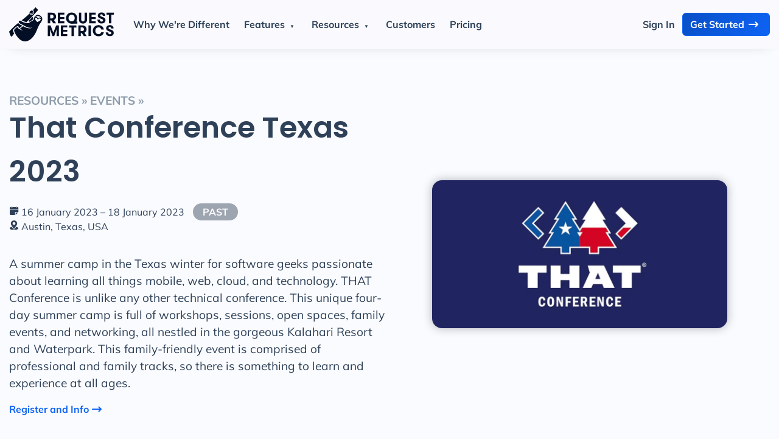

--- FILE ---
content_type: text/html; charset=utf-8
request_url: https://requestmetrics.com/resources/events/2023-01-16-that-conference-texas-2023/
body_size: 7754
content:
<!DOCTYPE html>
<html lang="en" class="no-js">
  





<head>
  <!-- Essential Markup -->
  <meta charset="utf-8">
  <meta name="viewport" content="width=device-width, initial-scale=1">
  <title>That Conference Texas 2023 - Request Metrics 🦥</title>

  <!-- Preconnect to vendors -->
  <link rel="preconnect" href="https://cdn.trackjs.com" crossorigin="anonymous">
  <link rel="preconnect" href="https://usage.trackjs.com" crossorigin="anonymous">
  <link rel="preconnect" href="https://ph.requestmetrics.com" crossorigin="anonymous">
  <link rel="preconnect" href="https://cdn.requestmetrics.com" crossorigin="anonymous">
  <link rel="preconnect" href="https://in.requestmetrics.com" crossorigin="anonymous">
  <link rel="preconnect" href="https://js.hs-banner.com" crossorigin="anonymous">
  <link rel="preconnect" href="https://js.hs-scripts.com" crossorigin="anonymous">

  <!-- Stylesheets -->
  <link rel="stylesheet" href="/assets/css/style.css?1768493057272514679">
  
  <link rel="stylesheet" href="/assets/css/style-resources.css?1768493057272514679">

  <!-- Preload fonts -->
  <link rel="preload" href="/assets/fonts/muli.woff2" as="font" type="font/woff2" crossorigin>
  <link rel="preload" href="/assets/fonts/poppins-400.woff2" as="font" type="font/woff2" crossorigin>
  <link rel="preload" href="/assets/fonts/poppins-600.woff2" as="font" type="font/woff2" crossorigin>
  <link rel="preload" href="/assets/fonts/poppins-900.woff2" as="font" type="font/woff2" crossorigin>
  

  <meta http-equiv="X-UA-Compatible" content="IE=edge">
  <meta name="robots" content="index, follow, max-image-preview:large, max-snippet:-1, max-video-preview:-1">
  <meta name="description" content="A summer camp in the Texas winter for software geeks passionate about learning all things mobile, web, cloud, and technology. THAT Conference is unlike any o...">
  
  <link rel="canonical" href="https://requestmetrics.com/resources/events/2023-01-16-that-conference-texas-2023/">
  

  <!-- Localization -->
  <link rel="alternate" hreflang="en-us" href="https://requestmetrics.com/resources/events/2023-01-16-that-conference-texas-2023/" />
  <link rel="alternate" hreflang="x-default" href="https://requestmetrics.com/resources/events/2023-01-16-that-conference-texas-2023/" />
  <link rel="alternate" type="application/rss+xml" title="Request Metrics 🦥" href="https://requestmetrics.com/feed.xml">

  <!-- OpenGraph Meta -->
  <meta property="og:title" content="That Conference Texas 2023">
  <meta property="og:site_name" content="Request Metrics 🦥">
  <meta property="og:url" content="https://requestmetrics.com/resources/events/2023-01-16-that-conference-texas-2023/">
  <meta property="og:description" content="A summer camp in the Texas winter for software geeks passionate about learning all things mobile, web, cloud, and technology. THAT Conference is unlike any o...">
  <meta property="og:locale" content="en_US">
  <meta property="og:image" content="https://requestmetrics.com/assets/images/events/thattx-event-image-2000.png">
  
  <meta property="og:type" content="article">
  <meta property="og:article:published_time" content="2023-01-16T00:00:00+00:00">
  <meta property="og:article:author" content="Todd H. Gardner">
  
  

  <!-- Favicon -->
  <link rel="icon" type="image/png" href="/assets/images/favicon/favicon-96x96.png" sizes="96x96" />
  <link rel="icon" type="image/svg+xml" href="/assets/images/favicon/favicon.svg" />
  <link rel="shortcut icon" href="/assets/images/favicon/favicon.ico" />
  <link rel="apple-touch-icon" sizes="180x180" href="/assets/images/favicon/apple-touch-icon.png" />
  <link rel="manifest" href="/assets/images/favicon/site.webmanifest" />
</head>

  <body class="resources resource-post resource-post-event  preload">
    <script>document.documentElement.classList.remove("no-js");</script>
    <div class="promo-bar" data-show-until="2025-02-10T09:00:00-06:00" data-hide-url="/blog/product/unified-web-performance/">
  <div class="container">

    <picture class="promo-illustration" style="margin-bottom:-20px">
      <img src="/assets/images/illustrations/professor_munch-3.svg"
        alt="Professor Sloth" width="187" height="171" />
    </picture>

    <div class="promo-copy">
      <p>
        <strong>Feature Release</strong>
      </p>
      <p>
        Announcing Unified Web Performance: automatic lab testing, real user monitoring, and Google SEO scores.
      </p>
    </div>

    <div class="promo-cta">
      <a href="/blog/product/unified-web-performance/" class="btn btn-dark arrow">
        Learn more
        <i class="flaticon-right-arrow"></i>
      </a>
    </div>

  </div>
</div>

<script>
  (() => {
    var promoBarEl = document.querySelector(".promo-bar");
    var showUntil = new Date(promoBarEl.getAttribute("data-show-until"));
    var hideUrl = promoBarEl.getAttribute("data-hide-url");
    var now = new Date();

    if (now <= showUntil && location.pathname.indexOf(hideUrl) !== 0) {
      promoBarEl.classList.add("show");
    }
  })();
</script><header class="site-header flex " role="banner">
  <div class="container">

    <!-- Magic JavaScript-Free menu control -->
    <input type="checkbox" id="drawer-activator" name="drawer-activator" />
    <label for="drawer-activator" class="hamburger" title="Menu"><i class="flaticon flaticon-burger-bar"></i></label>
    <label for="drawer-activator" class="hamburger-close" title="Close"><i class="flaticon flaticon-cancel"></i></label>

    <nav class="site-nav drawer flex">
      <div class="site-logo">
        <a class="site-title" href="/">
          <img class="logo light" src="/assets/images/brand/request_metrics_logo_dark.svg" alt="Request Metrics" width="300" height="96" />
          <img class="logo dark" src="/assets/images/brand/request_metrics_logo_white.svg" alt="Request Metrics" width="300" height="96" />
        </a>
      </div>

      <menu class="site-links">

        <li class="site-link-item"><a href="/why-we-are-different/" class="header-menu-label">Why We&apos;re Different</a></li>

        <li class="site-link-item menu">
          <input type="checkbox" id="product-menu-toggle" name="header-menu" class="header-menu" />
          <label for="product-menu-toggle" class="header-menu-label">
            Features
          </label>
          <div class="menu-content">
            <div class="submenu">
              <div class="submenu-content">
                <menu class="submenu-list">
                  <li class="submenu-item">
                    <a href="/lighthouse-performance-testing/" class="flex-column">
                      <div class="submenu-item-title">
                        <i class="flaticon flaticon-people hover-blue"></i>
                        Lighthouse Performance Testing
                      </div>
                      <div class="submenu-item-text">
                        Automated website performance testing to find issues and actionable insights.
                      </div>
                    </a>
                  </li>
                  <li class="submenu-item">
                    <a href="/real-user-monitoring/" class="flex-column">
                      <div class="submenu-item-title">
                        <i class="flaticon flaticon-people hover-indigo"></i>
                        Real-User Monitoring
                      </div>
                      <div class="submenu-item-text">
                        Understand how your real visitors experience the performance of your website.
                      </div>
                    </a>
                  </li>
                  <li class="submenu-item">
                    <a href="/core-web-vitals/" class="flex-column">
                      <div class="submenu-item-title">
                        <i class="flaticon flaticon-dashboard hover-green"></i>
                        Core Web Vitals
                      </div>
                      <div class="submenu-item-text">
                        Get your Core Web Vitals in real-time and prevent SEO problems.
                      </div>
                    </a>
                  </li>
                  <li class="submenu-item">
                    <a href="/resource-performance/" class="flex-column">
                      <div class="submenu-item-title">
                        <i class="flaticon flaticon-asset hover-blue"></i>
                        Web Resource Performance
                      </div>
                      <div class="submenu-item-text">
                        Find the slow resources and vendors on your website.
                      </div>
                    </a>
                  </li>
                  <!-- <li class="submenu-item">
                    <a href="/pagespeed/" class="flex-column">
                      <div class="submenu-item-title">
                        <i class="flaticon flaticon-timer hover-yellow"></i>
                        PageSpeed Improvement
                      </div>
                      <div class="submenu-item-text">
                        Boost your PageSpeed scores for the best possible user experience.
                      </div>
                    </a>
                  </li> -->
                </menu>
              </div>
              <aside class="submenu-aside">
                <div class="submenu-title">Highlights</div>
                <menu class="submenu-list">
                  <li class="submenu-item">
                    <a href="/feature/crux-compare/" class="flex-column">
                      <div class="submenu-item-title">CrUX Comparison</div>
                    </a>
                  </li>
                  <li class="submenu-item">
                    <a href="/feature/long-animation-frames/" class="flex-column">
                      <div class="submenu-item-title">Long Animation Frames</div>
                    </a>
                  </li>
                  <!-- <li class="submenu-item">
                    <a href="/for/ecommerce/" class="flex-column">
                      <div class="submenu-item-title">Ecommerce Retail</div>
                    </a>
                  </li>
                  <li class="submenu-item">
                    <a href="/for/software/" class="flex-column">
                      <div class="submenu-item-title">Software</div>
                    </a>
                  </li> -->
                </menu>
              </aside>
            </div>
          </div>
        </li>

        <li class="site-link-item menu">
          <input type="checkbox" id="solutions-menu-toggle" name="header-menu" class="header-menu" />
          <label for="solutions-menu-toggle" class="header-menu-label">
            Resources
          </label>
          <div class="menu-content">
            <div class="submenu">
              <div class="submenu-content">
                <menu class="submenu-list">
                  <li class="submenu-item">
                    <a href="/docs/" class="flex-column">
                      <div class="submenu-item-title">
                        <i class="flaticon flaticon-google-docs"></i>
                        Docs
                      </div>
                      <div class="submenu-item-text">
                        Developer documentation reference for our agent SDK and APIs.
                      </div>
                    </a>
                  </li>
                  <!-- <li class="submenu-item">
                    <a href="/resources/tools/" class="flex-column">
                      <div class="submenu-item-title">
                        <i class="flaticon flaticon-support"></i>
                        Free Tools
                      </div>
                      <div class="submenu-item-text">
                        Useful tools to analyze your website and performance.
                      </div>
                    </a>
                  </li> -->
                  <li class="submenu-item">
                    <a href="/partners/" class="flex-column">
                      <div class="submenu-item-title">
                        <i class="flaticon flaticon-handshake"></i>
                        Partners
                      </div>
                      <div class="submenu-item-text">
                        Our network of certified web performance experts.
                      </div>
                    </a>
                  </li>
                  <li class="submenu-item">
                    <a href="/blog/" class="flex-column">
                      <div class="submenu-item-title">
                        <i class="flaticon flaticon-draw"></i>
                        Blog
                      </div>
                      <div class="submenu-item-text">
                        Read the latest from our engineering and product team.
                      </div>
                    </a>
                  </li>
                  <li class="submenu-item">
                    <a href="/resources/events/" class="flex-column">
                      <div class="submenu-item-title">
                        <i class="flaticon flaticon-calendar"></i>
                        Events
                      </div>
                      <div class="submenu-item-text">
                        Meet and engage with our community of performance experts.
                      </div>
                    </a>
                  </li>
                  <!-- <li class="submenu-item">
                    <a href="/resources/videos/" class="flex-column">
                      <div class="submenu-item-title">
                        <i class="flaticon flaticon-video-camera-with-play-button"></i>
                        Videos
                      </div>
                      <div class="submenu-item-text">
                        Watch performance tutorials, product demos, and other videos from our team.
                      </div>
                    </a>
                  </li> -->
                  <!-- <li class="submenu-item">
                    <a href="/compliance/" class="flex-column">
                      <div class="submenu-item-title">
                        <i class="flaticon flaticon-regulation"></i>
                        Compliance
                      </div>
                      <div class="submenu-item-text">
                        Verify our compliance, privacy, and security policies.
                      </div>
                    </a>
                  </li> -->
                  <!-- <li class="submenu-item">
                    <a href="https://app.requestmetrics.com/demo" class="flex-column">
                      <div class="submenu-item-title">
                        <i class="flaticon flaticon-click"></i>
                        Demo Sandbox
                      </div>
                      <div class="submenu-item-text">
                        Check out a demo Request Metrics account with live performance data.
                      </div>
                    </a>
                  </li> -->
                </menu>
              </div>
              <aside class="submenu-aside">
                <div class="submenu-title">Free Tools</div>
                <menu class="submenu-list">
                  <li class="submenu-item">
                    <a href="/resources/tools/crux/" class="flex-column">
                      <div class="submenu-item-title">Speed Check</div>
                      <div class="submenu-item-text">
                        Discover how fast your website is for real users.
                      </div>
                    </a>
                  </li>
                  <li class="submenu-item">
                    <a href="/resources/tools/keyword-vitals/" class="flex-column">
                      <div class="submenu-item-title">Keyword Vitals</div>
                      <div class="submenu-item-text">
                        Learn how web performance drives your SEO keyword ranking.
                      </div>
                    </a>
                  </li>
                  <li class="submenu-item">
                    <a href="/resources/tools/http-cache-checker/" class="flex-column">
                      <div class="submenu-item-title">HTTP Cache Checker</div>
                      <div class="submenu-item-text">
                        Test how your assets are cached in your users' browser.
                      </div>
                    </a>
                  </li>
                  <li class="submenu-item">
                    <a href="/resources/tools/timing-allow-origin-checker/" class="flex-column">
                      <div class="submenu-item-title">Timing-Allow-Origin Test</div>
                      <div class="submenu-item-text">
                        Check if third-party assets will report their performance.
                      </div>
                    </a>
                  </li>
                </menu>
              </aside>
            </div>
          </div>
        </li>

        <li class="site-link-item"><a href="/customers/" class="header-menu-label">Customers</a></li>
        <li class="site-link-item"><a href="/pricing/" class="header-menu-label">Pricing</a></li>
      </menu>

      <menu class="site-cta flex">
        <li><a href="https://app.requestmetrics.com/" class="btn signin">Sign In</a></li>
        <li><a href="https://app.requestmetrics.com/signup" class="btn btn-blue arrow signup">
          Get Started
          <i class="flaticon flaticon-right-arrow"></i>
        </a></li>
      </menu>

    </nav>
  </div>
</header>
<main class="default-layout-content" aria-label="Content">
  <header class="page-header">
  <div class="container split-header align-center">
    <div class="header-copy">
      <div class="breadcrumb">
        <a href="/resources/">Resources &raquo;</a>
        <a href="/resources/events/">events &raquo;</a>
      </div>
      <h1 class="header-title">That Conference Texas 2023</h1>
      <div class="header-details flex-column">
        <div class="date" data-event-date="2023-01-16 00:00:00 +0000">
          <i class="flaticon-calendar"></i>
          16 January 2023 &ndash; 18 January 2023
          <span class="upcoming">UPCOMING</span>
          <span class="past">PAST</span>
        </div>
        <div class="location">
          <i class="flaticon-location"></i>
          Austin, Texas, USA
        </div>
      </div>
      <div class="excerpt"><p>A summer camp in the Texas winter for software geeks passionate about learning all things mobile, web, cloud, and technology. THAT Conference is unlike any other technical conference. This unique four-day summer camp is full of workshops, sessions, open spaces, family events, and networking, all nestled in the gorgeous Kalahari Resort and Waterpark. This family-friendly event is comprised of professional and family tracks, so there is something to learn and experience at all ages.</p>
</div>
      
      <div class="header-link">
        <a href="https://that.us/events/tx/2023/" target="_blank" class="arrow">
          Register and Info
          <i class="flaticon-right-arrow"></i>
        </a>
      </div>
      
    </div>
    <picture class="illustration flex-column align-center">
      <source sizes="50vw"
        srcset="/assets/images/events/thattx-event-image-2000.png?width=250 250w,
                /assets/images/events/thattx-event-image-2000.png?width=500 500w,
                /assets/images/events/thattx-event-image-2000.png?width=1000 1000w" />
      <img src="/assets/images/events/thattx-event-image-2000.png?width=500" alt="That Conference Texas 2023"
        width="500" height="250" />
    </picture>
  </div>
</header>




<article class="resource">
  <div class="container">

    <div class="sessions flex-column">
      
      <div class="session-card">
        <div class="box">
          
          <div class="img-box">
            <img src="/assets/images/events/thattx-event-promo-1.png"
              alt="Observability in Web Applications"
              height="1000" width="2000" loading="lazy" />
          </div>
          
          <h2>Observability in Web Applications</h2>
          <div class="excerpt"><p>Users don’t see your distributed services, cloud architecture, or instrumentation—they only see how the web app is working. Understanding their experience in the client-side is the first step towards understanding the rest of the system. We’ll explore how to make your client-side applications more observable through error tracking, web performance, and usage analytics. With better understanding of real-user experience, you’ll better understand the real behavior of your systems.</p>
</div>
        </div>
      </div>
      
    </div>

    <div class="authors flex-column">
      <h2>Presenters</h2>

      
      <div class="author">
        <a href="/blog/authors/todd-gardner">
          <img src="/assets/images/authors/todd_gardner.jpg"
            height="400" width="400"
            alt="Todd H. Gardner" loading="lazy" />
          <h3>Todd H. Gardner</h3>
          <h4>CEO Request Metrics</h4>
        </a>
      </div>
      

    </div>

  </div>
</article><footer class="newsletter">
  <div class="container flex-column align-center">
    <div class="text">
      <h2>Free Web Performance Master Class</h2>
      <p>
        Take <strong>Todd Gardner's</strong> free web performance training course, delivered straight to your email inbox every week.
        <a href="/tips/">Learn more</a>.
      </p>
    </div>
    <div class="subscribe-box flex">
      <img src="/assets/images/illustrations/professor_munch-3.svg">
      <form method="post" action="https://requestmetrics.us7.list-manage.com/subscribe/post?u=27ee5a77ce376ffc901ea5644&amp;id=8a202d0ed2"
  name="mc-embedded-subscribe-form" class="mailchimp " >
  <label>
    <div aria-hidden="true">Name</div>
    <input type="text" name="FNAME" class=" text" id="mce-NAME" value="" required placeholder="Your name">
  </label>
  <label>
    <div aria-hidden="true">Email</div>
    <input type="email" value="" name="EMAIL" id="mce-EMAIL" required placeholder="Your email">
  </label>
  <input type="hidden" name="tags" value="7175704" />
  <!-- real people should not fill this in and expect good things - do not remove this or risk form bot signups -->
  <div style="position: absolute; left: -5000px;" aria-hidden="true">
    <input type="text" name="b_27ee5a77ce376ffc901ea5644_8a202d0ed2" tabindex="-1" value="">
  </div>
  <input type="submit" value="Sign up free" name="subscribe" id="mc-embedded-subscribe" class="btn btn-black-shimmer">

</form>
    </div>

  </div>
</footer><!-- Structured Data - Breadcrumbs -->
<script type="application/ld+json">
  {
    "@context": "https://schema.org",
    "@type": "BreadcrumbList",
    "itemListElement": [{
      "@type": "ListItem",
      "position": 1,
      "name": "Request Metrics 🦥",
      "item": "https://requestmetrics.com/"
    },{
      "@type": "ListItem",
      "position": 2,
      "name": "Resources",
      "item": "https://requestmetrics.com/resources/"
    },{
      "@type": "ListItem",
      "position": 3,
      "name": "events",
      "item": "https://requestmetrics.com/resources/events/"
    },{
      "@type": "ListItem",
      "position": 4,
      "name": "That Conference Texas 2023"
    }]
  }
</script>

</main><footer class="site-footer" data-track-visible="scroll_bottom">
  <div class="container">

    <nav class="site-links">
      <menu class="site-link-list row">
        <div class="site-link-column">
          <li class="site-link-item">
            <h3><a href="/why-we-are-different/">Why We Are Different</a></h3>
          </li>
          <li class="site-link-item">
            <h3><a href="/pricing/">Pricing</a></h3>
          </li>
          <li class="site-link-item">
            <h3><span class="pad">Features</span></h3>
            <menu class="site-link-list">
              <li class="site-link-item">
                <a href="/lighthouse-performance-testing/">Lighthouse Performance Testing</a>
              </li>
              <li class="site-link-item">
                <a href="/real-user-monitoring/">Real User Monitoring</a>
              </li>
              <li class="site-link-item">
                <a href="/core-web-vitals/">Core Web Vitals</a>
              </li>
              <li class="site-link-item">
                <a href="/resource-performance/">Web Resource Performance</a>
              </li>
            </menu>
          </li>
          <li class="site-link-item">
            <h3><span class="pad">Highlights</span></h3>
            <menu class="site-link-list">
              <li class="site-link-item">
                <a href="/feature/crux-compare/">Chrome UX Report</a>
              </li>
              <li class="site-link-item">
                <a href="/feature/long-animation-frames/">Long Animation Frames</a>
              </li>
            </menu>
          </li>
        </div>
        <div class="site-link-column">
          <li class="site-link-item">
            <h3><a href="/resources/">Resources</a></h3>
            <menu class="site-link-list">
              <li class="site-link-item">
                <a href="/docs/">Docs</a>
              </li>
              <li class="site-link-item">
                <a href="/blog/">Blog</a>
              </li>
              <li class="site-link-item">
                <a href="/partners/">Partners</a>
              </li>
              <li class="site-link-item">
                <a href="/resources/events/">Events</a>
              </li>
              <li class="site-link-item">
                <a href="/search/">Search</a>
              </li>
              <!-- <li class="site-link-item">
                <a href="/resources/videos/">Videos</a>
              </li> -->
              <!-- <li class="site-link-item">
                <a href="https://app.requestmetrics.com/demo">Demo Sandbox</a>
              </li> -->
            </menu>
          </li>
          <li class="site-link-item">
            <h3><a href="/resources/tools/">Free Tools</a></h3>
            <menu class="site-link-list">
              <li class="site-link-item">
                <a href="/resources/tools/crux/">Speed Check</a>
              </li>
              <li class="site-link-item">
                <a href="/resources/tools/keyword-vitals/">Keyword Vitals</a>
              </li>
              <li class="site-link-item">
                <a href="/resources/tools/http-cache-checker/">HTTP Cache Checker</a>
              </li>
              <li class="site-link-item">
                <a href="/resources/tools/timing-allow-origin-checker/">Timing-Allow-Origin Test</a>
              </li>
              <li class="site-link-item">
                <a href="/tips/">Web Performance Tips</a>
              </li>
            </menu>
          </li>
        </div>
        <div class="site-link-column">
          <li class="site-link-item">
            <h3><a href="/company/">Company</a></h3>
            <menu class="site-link-list">
              <li class="site-link-item">
                <a href="/company/">About Us</a>
              </li>
              <li class="site-link-item">
                <a href="/customers/">Customers</a>
              </li>
              <li class="site-link-item">
                <a href="/contact/">Contact Us</a>
              </li>
            </menu>
          </li>
          <li class="site-link-item">
            <h3 style="padding: 8px 16px">Compliance</h3>
            <menu class="site-link-list">
              <li class="site-link-item">
                <a href="/terms/">Terms of Service</a>
              </li>
              <li class="site-link-item">
                <a href="/privacy/">Privacy Policy</a>
              </li>
              <li class="site-link-item">
                <a href="/dpa/">Data Processing Agreement</a>
              </li>
            </menu>
          </li>
          <li class="site-link-item">
            <h3 style="padding: 8px 16px">Our Other Products</h3>
            <menu class="site-link-list">
              <li class="site-link-item">
                <a href="https://trackjs.com/?utm_source=rm">TrackJS</a>
              </li>
              <li class="site-link-item">
                <a href="https://remotejs.com/?utm_source=rm">RemoteJS</a>
              </li>
              <li class="site-link-item">
                <a href="https://www.certkit.io/?utm_source=rm">CertKit</a>
              </li>
            </menu>
          </li>
        </div>
      </menu>
    </nav>

    <div class="legal text-center text-width">
      <p>All content appearing on this website is proprietary, copyrighted, and owned or licensed by TrackJS LLC. Any unauthorized use of trademarks or content from this website is strictly prohibited. All rights reserved.</p>
      <p>&copy; 2019-2026 <a href="https://trackjs.com/">TrackJS LLC</a>.</p>
    </div>
  </div>
</footer>

    <!-- Common Properties -->
<script>
  const VERSION = "1768493057272514679";
  const COMMIT = "";
  const ENV = "production";
  const IS_PROD = (ENV === "production");
</script>

<!-- TrackJS -->
<script src="https://cdn.trackjs.com/agent/v3/canary/t.js"></script>
<script>
  window.TrackJS && TrackJS.install({
    application: "rm-www",
    enabled: IS_PROD,
    token: '8de4c78a3ec64020ab2ad15dea1ae9ff',
    version: VERSION
  });
  window.TrackJS && TrackJS.addMetadata("git_commit", COMMIT);
</script>


<script src="/assets/js/util.js?1768493057272514679" defer></script>
<script src="/assets/js/main.js?1768493057272514679" defer></script>

<script src="/assets/js/resources.js?1768493057272514679" defer></script>

<!-- Request Metrics -->
<script>
  (function(t,e,n,r){function a(){return e&&e.now?e.now():null}if(!n.version){n._events=[];n._errors=[];n._metadata={};n._urlGroup=null;window.RM=n;n.install=function(e){n._options=e;var a=t.createElement("script");a.async=true;a.crossOrigin="anonymous";a.src=r;var o=t.getElementsByTagName("script")[0];o.parentNode.insertBefore(a,o)};n.identify=function(t,e){n._userId=t;n._identifyOptions=e};n.sendEvent=function(t,e){n._events.push({eventName:t,metadata:e,time:a()})};n.setUrlGroup=function(t){n._urlGroup=t};n.track=function(t,e){n._errors.push({error:t,metadata:e,time:a()})};n.addMetadata=function(t){n._metadata=Object.assign(n._metadata,t)}}})(document,window.performance,window.RM||{},"https://cdn.requestmetrics.com/agent/canary/rm.js");
  RM.install({ token: "h8an2rr:v2pz6tz" });

  RM.addMetadata({
    "env": ENV,
    "version": VERSION,
    "commit": COMMIT
  });
</script>

<!-- Posthog -->
<script>
  !function(t,e){var o,n,p,r;e.__SV||(window.posthog=e,e._i=[],e.init=function(i,s,a){function g(t,e){var o=e.split(".");2==o.length&&(t=t[o[0]],e=o[1]),t[e]=function(){t.push([e].concat(Array.prototype.slice.call(arguments,0)))}}(p=t.createElement("script")).type="text/javascript",p.async=!0,p.src=s.api_host+"/static/array.js",(r=t.getElementsByTagName("script")[0]).parentNode.insertBefore(p,r);var u=e;for(void 0!==a?u=e[a]=[]:a="posthog",u.people=u.people||[],u.toString=function(t){var e="posthog";return"posthog"!==a&&(e+="."+a),t||(e+=" (stub)"),e},u.people.toString=function(){return u.toString(1)+".people (stub)"},o="capture identify alias people.set people.set_once set_config register register_once unregister opt_out_capturing has_opted_out_capturing opt_in_capturing reset isFeatureEnabled onFeatureFlags".split(" "),n=0;n<o.length;n++)g(u,o[n]);e._i.push([i,s,a])},e.__SV=1)}(document,window.posthog||[]);
  posthog.init('phc_2c7K958KZBozCfREQo88OeaiVduRfujyYSnIUZ2uJH', {
    api_host: 'https://ph.requestmetrics.com',
    ui_host: 'https://app.posthog.com',
    disable_session_recording: !IS_PROD,
    session_recording: {
      maskAllInputs: false,
      maskInputOptions: { password: true }
    },
    loaded: function(posthog) {
      posthog.register({
        env: ENV,
        version: VERSION,
        commit: COMMIT
      });
    }
  });
</script>

<!-- Google Analytics UGH -->
<script async src="https://www.googletagmanager.com/gtag/js?id=G-LBV09N7VQ1"></script>
<script>
  window.dataLayer = window.dataLayer || [];
  function gtag(){dataLayer.push(arguments);}
  gtag('js', new Date());

  if (IS_PROD) {
    gtag('config', 'G-LBV09N7VQ1');
  }
  else {
    gtag('config', 'G-LBV09N7VQ1', { 'debug_mode': true });
  }

</script>

<!-- HubSpot Embed Code -->
<script type="text/javascript" id="hs-script-loader" async defer src="//js.hs-scripts.com/24062025.js"></script>

<!-- Common analytics event tracking -->
<script>
  (function() {
    window.sendEvent = function sendEvent(eventName, meta) {
      window.posthog && posthog.capture(eventName, meta);
      window.RM && RM.sendEvent(eventName, meta);
    }
    window.addMetadata = function addMetadata(meta) {
      window.posthog && posthog.register(meta);
      window.RM && RM.addMetadata(meta);
    }
  })();
</script>



    <script>document.body.classList.remove("preload");</script>
  </body>
</html>


--- FILE ---
content_type: text/css; charset=utf-8
request_url: https://requestmetrics.com/assets/css/style.css?1768493057272514679
body_size: 4607
content:
@import "../vendor/flaticon/font/flaticon_rm-www.css";@font-face{font-family:muli;font-style:normal;font-weight:400;font-display:swap;src:local("Muli"),local("Mulish"),url(/assets/fonts/muli.woff2)format("woff2"),url(https://fonts.gstatic.com/s/muli/v26/7Auwp_0qiz-afTLGLQjUwkQ.woff2)format("woff2")}@font-face{font-family:muli;font-style:normal;font-weight:700;font-display:swap;src:local("Muli"),local("Mulish"),url(/assets/fonts/muli.woff2)format("woff2"),url(https://fonts.gstatic.com/s/muli/v26/7Auwp_0qiz-afTLGLQjUwkQ.woff2)format("woff2")}@font-face{font-family:poppins;font-style:normal;font-weight:400;font-display:swap;src:local("Poppins"),url(/assets/fonts/poppins-400.woff2)format("woff2"),url(https://fonts.gstatic.com/s/poppins/v20/pxiEyp8kv8JHgFVrJJfecnFHGPc.woff2)format("woff2")}@font-face{font-family:poppins;font-style:normal;font-weight:600;font-display:swap;src:local("Poppins"),url(/assets/fonts/poppins-600.woff2)format("woff2"),url(https://fonts.gstatic.com/s/poppins/v20/pxiByp8kv8JHgFVrLEj6Z1xlFd2JQEk.woff2)format("woff2")}@font-face{font-family:poppins;font-style:normal;font-weight:900;font-display:swap;src:local("Poppins"),url(/assets/fonts/poppins-900.woff2)format("woff2"),url(https://fonts.gstatic.com/s/poppins/v20/pxiByp8kv8JHgFVrLBT5Z1xlFd2JQEk.woff2)format("woff2")}@font-face{font-family:lora;font-style:italic;font-weight:400;font-display:swap;src:local("Lora"),url(/assets/fonts/lora-400i.woff)format("woff"),url(https://fonts.gstatic.com/s/lora/v23/0QI8MX1D_JOuMw_hLdO6T2wV9KnW-MoFoq92mvWc3ZyhTg.woff)format("woff")}@font-face{font-family:lora;font-style:normal;font-weight:400;font-display:swap;src:local("Lora"),url(/assets/fonts/lora.woff2)format("woff2"),url(https://fonts.gstatic.com/s/lora/v23/0QIvMX1D_JOuMwr7I_FMl_E.woff2)format("woff2")}@font-face{font-family:lora;font-style:normal;font-weight:700;font-display:swap;src:local("Lora"),url(/assets/fonts/lora.woff2)format("woff2"),url(https://fonts.gstatic.com/s/lora/v23/0QIvMX1D_JOuMwr7I_FMl_E.woff2)format("woff2")}@font-face{font-family:source code pro;font-style:normal;font-weight:400;font-display:swap;src:local("Source Code Pro"),url(/assets/fonts/source-code-pro-400.woff)format("woff"),url(https://fonts.gstatic.com/s/sourcecodepro/v20/HI_diYsKILxRpg3hIP6sJ7fM7PqPMcMnZFqUwX28DMyQtMlrSlcZZJmOpw.woff)format("woff")}*{box-sizing:border-box}body,h1,h2,h3,h4,h5,h6,p,blockquote,pre,hr,dl,dd,ol,ul,figure{margin:0;padding:0}html{scroll-behavior:smooth}body{font:16px/1.5 muli,sans-serif;color:#2e4158;background-color:#fafbfe;-webkit-font-smoothing:antialiased;-webkit-text-size-adjust:100%;-webkit-font-feature-settings:"kern" 1;-moz-font-feature-settings:"kern" 1;-o-font-feature-settings:"kern" 1;font-feature-settings:"kern" 1;font-kerning:normal;display:flex;min-height:100vh;flex-direction:column;width:100%;overscroll-behavior-x:none}@media(max-width:768px){body{font:14px/1.5 muli,sans-serif}}h1,h2,h3,h4,h5,h6,p,blockquote,pre,ul,ol,dl,figure{margin-bottom:17.5px}h1,h2,h3,h4,h5,h6{font:600 16px/1.5 poppins,sans-serif}main{display:block}img{max-width:100%;height:auto;display:block}li>ul,li>ol{margin-bottom:0}a{color:#0e63f4;text-decoration:none;transition:200ms color,text-decoration ease-in-out}a:hover{color:#2e4158;text-decoration:underline}.arrow{display:flex;align-items:center}.arrow i{transition:500ms transform linear(0 0%,.22 2.1%,.86 6.5%,1.11 8.6%,1.3 10.7%,1.35 11.8%,1.37 12.9%,1.37 13.7%,1.36 14.5%,1.32 16.2%,1.03 21.8%,.94 24%,.89 25.9%,.88 26.85%,.87 27.8%,.87 29.25%,.88 30.7%,.91 32.4%,.98 36.4%,1.01 38.3%,1.04 40.5%,1.05 42.7%,1.05 44.1%,1.04 45.7%,1 53.3%,.99 55.4%,.98 57.5%,.99 60.7%,1 68.1%,1.01 72.2%,1 86.7%,1 100%);height:1.2em;width:1.2em;margin:0 .3em}.arrow:hover,.arrow:active,.arrow:focus{text-decoration:none}.arrow:hover i,.arrow:active i,.arrow:focus i{transform:translateX(5px)}strong{font-weight:600}strong.blue{color:#0e63f4}strong.green{color:#33c19f}strong.red{color:#9d2226}h1 strong,h2 strong,h3 strong,h4 strong,h5 strong,h6 strong{font-weight:900}.preload *{transition:none!important}.container{width:100%;padding-right:15px;padding-left:15px;margin-right:auto;margin-left:auto;display:flex;flex-direction:column;max-width:1400px;min-width:375px}.container.container-split{flex-direction:row;gap:35px;align-items:center}@media(max-width:900px){.container.container-split{flex-direction:column}}@media(max-width:900px){.container{max-width:900px}}@media(max-width:768px){.container{max-width:768px}}@media(max-width:600px){.container{max-width:600px}}.relative{position:relative}.flex{display:flex;flex-direction:row}.flex-column{display:flex;flex-direction:column}.justify-center{justify-content:center}.justify-between{justify-content:space-between}.align-center{align-items:center}.text-center{text-align:center}.text-right{text-align:right}.text-width{max-width:780px}.btn{border:1px solid #dde4eb;padding:6px 12px;display:flex;align-items:center;justify-content:center;text-align:center;border-radius:6px;text-decoration:none;cursor:pointer;font-family:muli,sans-serif;font-size:1em;line-height:1.5em;font-weight:600;transition:border-color,background 150ms ease}.btn:active,.btn:hover,.btn:focus{text-decoration:none}.btn.btn-big{padding:14px 30px;font-size:1.2em;font-weight:600}.btn.btn-small{padding:3px 8px;font-size:.85em}.btn.btn-grey{border-color:#8c9aa9;background-color:#fafbfe;color:#2e4158}.btn.btn-grey:active,.btn.btn-grey:hover,.btn.btn-grey:focus{background-color:#c7d2f4}.btn.btn-transparent{border-color:transparent;color:#fff}.btn.btn-transparent:active,.btn.btn-transparent:hover,.btn.btn-transparent:focus{border-color:#9db1c5}.btn.btn-green{border-color:#33c19f;background-image:linear-gradient(120deg,#28997e,#33C19F);color:#fff}.btn.btn-green svg.icon{fill:#fff}.btn.btn-green:active,.btn.btn-green:hover,.btn.btn-green:focus{border-color:#1e705d;background-image:linear-gradient(120deg,#1e705d,#28997e)}.btn.btn-blue{border-color:#0e63f4;background-image:linear-gradient(120deg,#094fc6,#0E63F4);color:#fff}.btn.btn-blue svg.icon{fill:#fff}.btn.btn-blue:active,.btn.btn-blue:hover,.btn.btn-blue:focus{border-color:#073b95;background-image:linear-gradient(120deg,#073b95,#094fc6)}.btn.btn-indigo{background-image:linear-gradient(120deg,#364797,#4F64B0);color:#fff}.btn.btn-indigo:active,.btn.btn-indigo:hover,.btn.btn-indigo:focus{background-image:linear-gradient(120deg,#2D3B87,#4256A3)}.btn.btn-cyan{background-image:linear-gradient(120deg,#367A84,#56AFBA);color:#fff}.btn.btn-cyan:active,.btn.btn-cyan:hover,.btn.btn-cyan:focus{background-image:linear-gradient(120deg,#2E6A73,#418F99)}.btn.btn-yellow{background-image:linear-gradient(120deg,#BF7230,#E7B54A);color:#fff}.btn.btn-yellow:active,.btn.btn-yellow:hover,.btn.btn-yellow:focus{background-image:linear-gradient(120deg,#A85325,#D3943B)}.btn.btn-blue-inverse{background-color:#fff;color:#0e63f4;border:1px solid #0e63f4}.btn.btn-blue-inverse:active,.btn.btn-blue-inverse:hover,.btn.btn-blue-inverse:focus{background-color:#e0e0e0}.btn.btn-dark{border-color:#020f25;background-image:linear-gradient(120deg,#000,#020f25);color:#fff}.btn.btn-dark svg.icon{fill:#fff}.btn.btn-dark:active,.btn.btn-dark:hover,.btn.btn-dark:focus{border-color:#03183d;background-image:linear-gradient(120deg,#01050d,#020f25)}.btn.btn-white{border-color:#fafbfe;background-image:linear-gradient(120deg,white,#fafbfe);color:#2e4158}.btn.btn-white svg.icon{fill:#2e4158}.btn.btn-white:active,.btn.btn-white:hover,.btn.btn-white:focus{border-color:#fff;background-image:linear-gradient(120deg,#f2f2f2,#fafbfe)}.btn[disabled]{background-color:#e5eafa;color:#8c9aa9}.btn[disabled]:active,.btn[disabled]:hover,.btn[disabled]:focus{background-color:#e5eafa;color:#8c9aa9}.btn-link{border:none;background:0 0;padding:0;text-align:left;color:#0e63f4;font-size:1em}.btn-link:hover,.btn-link:active,.btn-link:focus{color:#2e4158}.toggle-switch{display:flex}.toggle-switch input[type=checkbox]{height:0;width:0;visibility:hidden}.toggle-switch .track{cursor:pointer;width:1.8em;height:1em;background-color:#9db1c5;display:block;border-radius:1em;position:relative}.toggle-switch .track::after{content:'';position:absolute;top:.05em;left:.05em;width:.9em;height:.9em;background:#fff;border-radius:100%;transition:.3s}.toggle-switch input:checked+.track{background-color:#33c19f}.toggle-switch input:checked+.track::after{left:calc(100% - .05em);transform:translateX(-100%)}.toggle-switch .track:active::after{width:1.2em}@property --angle-to-the-dangle{syntax:"<angle>";initial-value:0deg;inherits:true}.btn-blue-shimmer{background-image:linear-gradient(#0E63F4,#0E63F4),conic-gradient(from var(--angle-to-the-dangle),#0E63F4 0,white 20deg,#0E63F4 40deg);background-clip:padding-box,border-box;background-position:50%;background-size:120% 300%;animation:rotateColors 2s linear infinite;border:2px solid transparent;color:#fff;transition:filter 150ms ease-in}.btn-blue-shimmer:active,.btn-blue-shimmer:hover,.btn-blue-shimmer:focus{filter:brightness(.9);color:#fff}.btn-green-shimmer{background-image:linear-gradient(#33C19F,#33C19F),conic-gradient(from var(--angle-to-the-dangle),#33C19F 0,white 20deg,#33C19F 40deg);background-clip:padding-box,border-box;background-position:50%;background-size:120% 300%;animation:rotateColors 2s linear infinite;border:2px solid transparent;color:#fff;transition:filter 150ms ease-in}.btn-green-shimmer:active,.btn-green-shimmer:hover,.btn-green-shimmer:focus{filter:brightness(.9)}.btn-black-shimmer{background-image:linear-gradient(#020f25,#020f25),conic-gradient(from var(--angle-to-the-dangle),#020f25 0,white 20deg,#020f25 40deg);background-clip:padding-box,border-box;background-position:50%;background-size:120% 300%;animation:rotateColors 2s linear infinite;border:2px solid transparent;color:#fff;transition:filter 150ms ease-in}.btn-black-shimmer:active,.btn-black-shimmer:hover,.btn-black-shimmer:focus{filter:brightness(.9)}@keyframes rotateColors{0%{--angle-to-the-dangle:0deg}100%{--angle-to-the-dangle:360deg}}header.site-header{position:sticky;top:0;margin-bottom:-80px;background-color:rgba(250,251,254,.8);border-bottom:.5px solid rgba(221,228,235,.5);border-image:linear-gradient(to left,rgba(221,228,235,0) 0%,rgba(221,228,235,.8) 10%,rgba(221,228,235,.8) 90%,rgba(221,228,235,0) Infinity stretch);box-shadow:rgba(0,0,0,.32)0 .5rem 1.5rem -1.25rem;z-index:15;transition:background-color .24s ease 0s,color .24s ease 0s,top .24s ease 0s}header.site-header menu,header.site-header ul,header.site-header ol,header.site-header li{list-style:none;margin:0;padding:0}header.site-header input[type=checkbox]{visibility:hidden;display:none}header.site-header::before{content:"";position:absolute;inset:0;backdrop-filter:blur(1.75rem);z-index:-1}header.site-header .container{height:80px;justify-content:center}header.site-header .site-logo img{height:56px;width:auto}header.site-header .site-logo img.light{display:block}header.site-header .site-logo img.dark{display:none}header.site-header .site-link-item>a,header.site-header .site-link-item>label{color:#2e4158}header.site-header .site-link-item>a:hover,header.site-header .site-link-item>a:active,header.site-header .site-link-item>a:focus,header.site-header .site-link-item>label:hover,header.site-header .site-link-item>label:active,header.site-header .site-link-item>label:focus{background-color:rgba(221,228,235,.6);text-decoration:none}header.site-header .hamburger,header.site-header .hamburger-close{display:none}header.site-header nav.site-nav{width:100%}header.site-header nav.site-nav .site-logo{flex:0 auto;display:flex;align-items:center;height:80px;margin-right:17px}header.site-header nav.site-nav .site-links{flex:1 auto;display:flex;flex-direction:row;gap:8px;font-size:1em;font-weight:600}header.site-header nav.site-nav .site-links .site-link-item{display:flex;flex-direction:column;justify-content:center}header.site-header nav.site-nav .site-links .site-link-item>a,header.site-header nav.site-nav .site-links .site-link-item>label{cursor:pointer;padding:8px 12px;border-radius:6px}header.site-header nav.site-nav .site-links .site-link-item>a.new-label,header.site-header nav.site-nav .site-links .site-link-item>label.new-label{position:relative}header.site-header nav.site-nav .site-links .site-link-item>a.new-label::after,header.site-header nav.site-nav .site-links .site-link-item>label.new-label::after{content:"NEW";position:absolute;top:0;font-size:.6em;padding:2px 4px;background-color:#33c19f;color:#fff;border-radius:6px;font-weight:600}header.site-header nav.site-nav .site-cta{flex:none;gap:17.5px}header.site-header nav.site-nav .site-cta li{display:flex;flex-direction:column;justify-content:center}header.site-header nav.site-nav .site-cta li a.signin{border:none;color:#2e4158}header.site-header li.menu .header-menu-label::after{content:"▼";position:relative;right:0;padding:3px 4px 0;font-size:.5em}header.site-header .menu-content{position:absolute;inset:85px auto auto;width:600px;max-width:90vw;background-color:#fff;border:1px solid rgba(255,255,255,.4);border-radius:10px;box-shadow:rgba(0,0,0,.25)0 2px 10px,rgba(0,0,0,5%)0 1px 2px;opacity:0;visibility:hidden;max-height:0;overflow:hidden;transition:opacity 150ms 0s ease-out,max-height 0s 150ms,visibility 0s 150ms}header.site-header .submenu{display:flex;flex-direction:row;width:100%;padding:0}header.site-header .submenu>.submenu-content{flex:auto;padding:8.75px}header.site-header .submenu>.submenu-aside{flex:0 0 240px;border-left:1px solid #dde4eb;padding:8.75px;margin:5px 0;font-size:.95em}header.site-header .submenu>.submenu-aside .submenu-item-text{margin-left:0}header.site-header .submenu-title{padding:8.75px 17.5px 0;text-transform:uppercase;color:#8c9aa9}header.site-header .submenu-list{display:flex;flex-direction:column}header.site-header .submenu-list.wrapped{flex-direction:row;flex-wrap:wrap}header.site-header .submenu-list.wrapped>.submenu-item{flex:0 0 50%}header.site-header .submenu-item a{text-decoration:none;padding:17.5px;transition:background-color 150ms linear}header.site-header .submenu-item a:active,header.site-header .submenu-item a:hover,header.site-header .submenu-item a:focus{border-radius:6px;background-color:#edf1f4}header.site-header .submenu-item a:active i.hover-green,header.site-header .submenu-item a:hover i.hover-green,header.site-header .submenu-item a:focus i.hover-green{color:#65ba96!important}header.site-header .submenu-item a:active i.hover-cyan,header.site-header .submenu-item a:hover i.hover-cyan,header.site-header .submenu-item a:focus i.hover-cyan{color:#61bcc7!important}header.site-header .submenu-item a:active i.hover-yellow,header.site-header .submenu-item a:hover i.hover-yellow,header.site-header .submenu-item a:focus i.hover-yellow{color:#ffd86b!important}header.site-header .submenu-item a:active i.hover-blue,header.site-header .submenu-item a:hover i.hover-blue,header.site-header .submenu-item a:focus i.hover-blue{color:#56afe8!important}header.site-header .submenu-item a:active i.hover-indigo,header.site-header .submenu-item a:hover i.hover-indigo,header.site-header .submenu-item a:focus i.hover-indigo{color:#667bc5!important}header.site-header .submenu-item .submenu-item-title{display:flex;align-items:center;color:#2e4158}header.site-header .submenu-item i{width:20px;height:20px;margin-right:10px}header.site-header .submenu-item .submenu-item-text{margin-left:30px;color:#405a79;font-size:.9em}header.site-header .header-menu:checked~.header-menu-label::after{content:"▲"}header.site-header .header-menu:checked~.menu-content{max-height:100vh;opacity:1;visibility:visible;transition:max-height 150ms 0s ease-in,opacity 150ms 0s ease-in,visibility 0s 0s}header.site-header.header-dark{background-color:rgba(2,15,37,.6);border-bottom:.5px solid rgba(221,228,235,.5);border-image:linear-gradient(to left,rgba(255,255,255,0) 0%,rgba(255,255,255,.2) 10%,rgba(255,255,255,.2) 90%,rgba(255,255,255,0) 100%)Infinity stretch;box-shadow:rgba(255,255,255,.69)0 .5rem 1.5rem -1.25rem;color:#fafbfe}header.site-header.header-dark .hamburger{color:#fafbfe}header.site-header.header-dark nav.site-nav .site-logo img.light{display:none}header.site-header.header-dark nav.site-nav .site-logo img.dark{display:block}header.site-header.header-dark nav.site-nav .site-link-item>a,header.site-header.header-dark nav.site-nav .site-link-item>label{color:#fafbfe}header.site-header.header-dark nav.site-nav .site-link-item>a:hover,header.site-header.header-dark nav.site-nav .site-link-item>a:active,header.site-header.header-dark nav.site-nav .site-link-item>a:focus,header.site-header.header-dark nav.site-nav .site-link-item>label:hover,header.site-header.header-dark nav.site-nav .site-link-item>label:active,header.site-header.header-dark nav.site-nav .site-link-item>label:focus{background-color:rgba(255,255,255,.2)}header.site-header.header-dark nav.site-nav .site-cta a.signin{color:#fafbfe}header.site-header.header-dark .menu-content{background-color:#020f25;border:1px solid rgba(255,255,255,.2);box-shadow:rgba(255,255,255,.25)0 2px 10px,rgba(255,255,255,5%)0 1px 2px}header.site-header.header-dark .menu-content .submenu-item .submenu-item-title{color:#fafbfe}header.site-header.header-dark .menu-content .submenu-item .submenu-item-text{color:#d0d9f6}header.site-header.header-dark .menu-content .submenu-item a:hover,header.site-header.header-dark .menu-content .submenu-item a:focus,header.site-header.header-dark .menu-content .submenu-item a:active{background-color:rgba(255,255,255,.2)}header.site-header.header-dark .menu-content .submenu-aside{border-color:#a5b7ed}header.site-header.header-dark .menu-content .submenu-aside .submenu-title{color:#fafbfe}@media(max-width:1100px){header.site-header .hamburger,header.site-header .hamburger-close{display:block;align-self:end;z-index:2;font-size:3em;color:#405a79}header.site-header .hamburger-close{display:none;visibility:none}header.site-header nav.site-nav{overflow:hidden;max-height:80px}header.site-header nav.site-nav{position:absolute;top:0;left:0;flex-direction:column;font-size:1.2em;border-bottom:.5px solid rgba(221,228,235,.5);box-shadow:rgba(0,0,0,.32)0 .5rem 1.5rem -1.25rem}header.site-header nav.site-nav .site-logo{padding-left:15px;flex:0 0 80px}header.site-header nav.site-nav .site-links{flex-direction:column;background-color:#fafbfe;padding:17.5px}header.site-header nav.site-nav .site-cta{padding:35px;display:flex;background-color:#fafbfe;justify-content:center}header.site-header .menu .menu-content{position:relative;inset:0;max-width:100vw;width:100%}header.site-header .menu .submenu{flex-direction:column}header.site-header .menu .submenu>.submenu-content,header.site-header .menu .submenu>.submenu-aside{flex:auto}header.site-header .menu .submenu .submenu-aside{border-left:none;border-top:1px solid #dde4eb}header.site-header #drawer-activator:checked~.site-nav{max-height:100vh;overflow-y:auto}header.site-header #drawer-activator:checked~.hamburger{display:none}header.site-header #drawer-activator:checked~.hamburger-close{display:flex}header.site-header.header-dark nav.site-nav .site-links{background-color:#020f25}header.site-header.header-dark nav.site-nav .site-cta{background-color:#020f25}}footer.site-footer{padding:70px 0 0}footer.site-footer nav.site-links menu,footer.site-footer nav.site-links ul,footer.site-footer nav.site-links ol,footer.site-footer nav.site-links li{list-style:none;margin:0;padding:0}footer.site-footer nav.site-links .site-link-list{display:flex;flex-direction:column}footer.site-footer nav.site-links .site-link-list.row{flex-direction:row;gap:35px;justify-content:center}footer.site-footer nav.site-links .site-link-column{flex:1 1 33%;max-width:300px}footer.site-footer nav.site-links .site-link-item h3{text-transform:uppercase;color:#405a79}footer.site-footer nav.site-links .site-link-item .pad{padding:8px 16px}footer.site-footer nav.site-links .site-link-item a{color:#405a79;text-transform:uppercase;padding:8px 16px;border-radius:6px;transition:150ms background-color ease}footer.site-footer nav.site-links .site-link-item a:hover,footer.site-footer nav.site-links .site-link-item a:active,footer.site-footer nav.site-links .site-link-item a:focus{text-decoration:none;background-color:rgba(221,228,235,.6)}footer.site-footer nav.site-links .site-link-item .site-link-item a,footer.site-footer nav.site-links .site-link-item .site-link-item h3{font-family:muli,sans-serif;text-transform:none;font-weight:400}footer.site-footer nav.site-links .site-link-item .site-link-item+.site-link-item{margin-top:17.5px}footer.site-footer nav.site-links .site-link-item+.site-link-item{margin-top:35px}footer.site-footer .legal{padding:35px 0;margin:0 auto;font-size:.8em}@media(max-width:850px){footer.site-footer nav.site-links{font-size:1.2em}footer.site-footer nav.site-links .site-link-list.row{flex-direction:column}}.promo-bar{background-color:#020f25;background-image:linear-gradient(109deg,#D0F5E3,#C9F6FC,#96DCF9,#C1D0F4,#F0BBD7,#F5C0BE,#FFF5CB);display:none;padding:17.5px 0}.promo-bar.show{display:block}.promo-bar .container{flex-direction:row;align-items:center;gap:17.5px}.promo-bar .promo-illustration{flex:0 0 200px}.promo-bar .promo-copy{flex:1}.promo-bar .promo-copy p{padding:0;margin:0;text-align:left;font-size:1.6em;line-height:1.1em}@media(max-width:900px){.promo-bar .promo-copy p{font-size:1.3em}}@media(max-width:768px){.promo-bar .container{flex-direction:column}.promo-bar .promo-illustration{display:none}}.no-js form.search-form{display:none}form.search-form input[type=search]{width:100%;font-size:1.2em;padding:7px 14px;border:1px solid #dde4eb;border-radius:6px 0 0 6px}form.search-form button[type=submit]{border-radius:0 6px 6px 0;background-image:linear-gradient(120deg,#33C19F,#28997e);border:1px solid #33c19f}form.search-form button[type=submit]:hover,form.search-form button[type=submit]:active,form.search-form button[type=submit]:focus{text-decoration:none;background-image:linear-gradient(120deg,#1e705d,#28997e)}/*# sourceMappingURL=style.css.map */

--- FILE ---
content_type: text/css; charset=utf-8
request_url: https://requestmetrics.com/assets/css/style-resources.css?1768493057272514679
body_size: 4987
content:
@font-face{font-family:muli;font-style:normal;font-weight:400;font-display:swap;src:local("Muli"),local("Mulish"),url(/assets/fonts/muli.woff2)format("woff2"),url(https://fonts.gstatic.com/s/muli/v26/7Auwp_0qiz-afTLGLQjUwkQ.woff2)format("woff2")}@font-face{font-family:muli;font-style:normal;font-weight:700;font-display:swap;src:local("Muli"),local("Mulish"),url(/assets/fonts/muli.woff2)format("woff2"),url(https://fonts.gstatic.com/s/muli/v26/7Auwp_0qiz-afTLGLQjUwkQ.woff2)format("woff2")}@font-face{font-family:poppins;font-style:normal;font-weight:400;font-display:swap;src:local("Poppins"),url(/assets/fonts/poppins-400.woff2)format("woff2"),url(https://fonts.gstatic.com/s/poppins/v20/pxiEyp8kv8JHgFVrJJfecnFHGPc.woff2)format("woff2")}@font-face{font-family:poppins;font-style:normal;font-weight:600;font-display:swap;src:local("Poppins"),url(/assets/fonts/poppins-600.woff2)format("woff2"),url(https://fonts.gstatic.com/s/poppins/v20/pxiByp8kv8JHgFVrLEj6Z1xlFd2JQEk.woff2)format("woff2")}@font-face{font-family:poppins;font-style:normal;font-weight:900;font-display:swap;src:local("Poppins"),url(/assets/fonts/poppins-900.woff2)format("woff2"),url(https://fonts.gstatic.com/s/poppins/v20/pxiByp8kv8JHgFVrLBT5Z1xlFd2JQEk.woff2)format("woff2")}@font-face{font-family:lora;font-style:italic;font-weight:400;font-display:swap;src:local("Lora"),url(/assets/fonts/lora-400i.woff)format("woff"),url(https://fonts.gstatic.com/s/lora/v23/0QI8MX1D_JOuMw_hLdO6T2wV9KnW-MoFoq92mvWc3ZyhTg.woff)format("woff")}@font-face{font-family:lora;font-style:normal;font-weight:400;font-display:swap;src:local("Lora"),url(/assets/fonts/lora.woff2)format("woff2"),url(https://fonts.gstatic.com/s/lora/v23/0QIvMX1D_JOuMwr7I_FMl_E.woff2)format("woff2")}@font-face{font-family:lora;font-style:normal;font-weight:700;font-display:swap;src:local("Lora"),url(/assets/fonts/lora.woff2)format("woff2"),url(https://fonts.gstatic.com/s/lora/v23/0QIvMX1D_JOuMwr7I_FMl_E.woff2)format("woff2")}@font-face{font-family:source code pro;font-style:normal;font-weight:400;font-display:swap;src:local("Source Code Pro"),url(/assets/fonts/source-code-pro-400.woff)format("woff"),url(https://fonts.gstatic.com/s/sourcecodepro/v20/HI_diYsKILxRpg3hIP6sJ7fM7PqPMcMnZFqUwX28DMyQtMlrSlcZZJmOpw.woff)format("woff")}figure.code{margin:15px 0}figure.code .code-wrap{position:relative;overflow:hidden}figure.code pre{border:1px solid #dde4eb;border-radius:6px;min-height:80px;margin:0;overflow-x:auto;white-space:pre;word-wrap:initial;color:#fff}figure.code pre code{font-family:source code pro,Consolas,Monaco,andale mono,ubuntu mono,monospace}figure.code.oneliner pre{padding:26px}figure.code .copy-button{border:1px solid #dde4eb;position:absolute;right:17.5px;top:17.5px;padding:6px 12px;cursor:pointer;background-color:rgba(250,251,254,.8);color:#2e4158;font-size:.7em}figure.code .copy-button span.label{margin-left:5px}figure.code .copy-button.hide{display:none}figure.code .copy-button img{display:inline!important;width:16px;vertical-align:top;margin:0;border:none;display:initial;filter:invert(1)}figure.code .copy-button:hover,figure.code .copy-button:focus,figure.code .copy-button:active{background-color:#dde4eb}figure.code figcaption{font-family:lora,serif;font-weight:600;border-top:1px solid #dde4eb;font-size:12px;text-align:center;padding:5px;line-height:26px}figure.code figcaption a{color:#2e4158;font-size:14px;text-align:center;padding:5px;text-decoration:none!important}figure.code figcaption a:hover,figure.code figcaption a:active,figure.code figcaption a:focus{color:#0e63f4}form.mailchimp{display:flex;flex-direction:column;padding:17.5px 35px}form.mailchimp label div{display:none}form.mailchimp input[type=text],form.mailchimp input[type=email]{font-size:1.3em;text-align:center;border-radius:4px;border:1px solid #bdcbd8;padding:12px 24px;width:100%;margin-bottom:11.6666666667px}form.mailchimp input[type=submit]{width:100%;padding:8px 20px;font-size:1.3em}form.mailchimp.inline{flex-direction:row;gap:5px;width:100%}form.mailchimp.inline>*{flex:1 1 33vw}form.mailchimp.inline input{margin-bottom:0}form.mailchimp.inline input[type=submit]{padding:6px 20px}@media(max-width:768px){form.mailchimp.inline{flex-direction:column}form.mailchimp.inline>*{flex:auto}}footer.newsletter .container{max-width:860px;padding-top:70px;padding-bottom:70px}footer.newsletter .text{text-align:center;color:#2e4158}footer.newsletter .text h2{margin:0;font-size:2.6em;line-height:1.1em;margin-bottom:10px}footer.newsletter .text p{font-size:1.4em}footer.newsletter .subscribe-box{border:.5px solid #dde4eb;border-radius:6px;background-color:#fff;box-shadow:0 1px 9px -3px rgba(0,0,0,.1);width:100%}footer.newsletter .subscribe-box form{flex:auto}@media(max-width:768px){footer.newsletter .container{width:90vw;flex-direction:column;text-align:center}footer.newsletter .container .text{text-align:center}footer.newsletter .container form{width:100%;flex:100%}}@media(max-width:600px){footer.newsletter .subscribe-box{flex-direction:column-reverse}footer.newsletter .subscribe-box img{max-width:60vw}}.resource-card{padding:17.5px;display:flex;flex-direction:column;height:100%;background:#fff;border-radius:10px;border:1px solid #dde4eb;box-shadow:0 0 1em rgba(2,15,37,.3);cursor:pointer;transition:box-shadow 150ms 0s ease-out,transform 150ms 0s ease-out}.resource-card:hover,.resource-card:active,.resource-card:focus{text-decoration:none;box-shadow:0 0 16px 8px rgba(0,0,0,.2);transform:scale(1.02)}.resource-card a{color:#2e4158;text-decoration:none}.resource-card .resource-card-image,.resource-card .resource-card-tag-list,.resource-card .resource-card-meta{margin-bottom:17.5px}.resource-card .resource-card-image{text-align:center}.resource-card .resource-card-image img{border-radius:8px;aspect-ratio:2/1;object-fit:cover}.resource-card .resource-card-title{font-size:1.4em;margin-bottom:5px}.resource-card ul.resource-card-tag-list{list-style:none}.resource-card .resource-tag{padding:4px 14px;border-radius:10px;color:#2e4158;text-transform:lowercase;background-color:#dde4eb;font-size:.9em;font-family:poppins,sans-serif;transition:color 250ms 0 ease,background-color 250ms 0 ease}.resource-card .resource-tag:hover,.resource-card .resource-tag:active,.resource-card .resource-tag:focus{background-color:#0e63f4;color:#fff}.resource-card .resource-card-meta{color:#8c9aa9}.resource-card .resource-card-date .upcoming,.resource-card .resource-card-date .past{margin-left:10px;padding:4px 16px;color:#fff;font-weight:600;background-color:#9ca5b0;border-radius:1em;display:none}.resource-card .resource-card-date .upcoming.show,.resource-card .resource-card-date .past.show{display:inline}.resource-card .resource-card-date .upcoming{background-color:#e7b54a}.resource-card .resource-card-more{color:#0e63f4;font-weight:600}body.resources main{padding-top:80px}body.resources main header,body.resources main section,body.resources main article,body.resources main footer{padding:35px 0;margin-bottom:35px}body.resources .date .upcoming,body.resources .date .past{margin-left:10px;padding:4px 16px;color:#fff;font-weight:600;background-color:#9ca5b0;border-radius:1em;display:none}body.resources .date .upcoming.show,body.resources .date .past.show{display:inline}body.resources .date .upcoming{background-color:#e7b54a}body.resources header.page-header{padding:35px 0}body.resources header.page-header .split-header{flex-direction:row;gap:17.5px}body.resources header.page-header .split-header>*{flex:50%}body.resources header.page-header .split-header .illustration img{width:100%}body.resources header.page-header .breadcrumb{margin-bottom:-5px}body.resources header.page-header .breadcrumb a{color:#8c9aa9;text-transform:uppercase;font-weight:600;font-size:1.2em;transition:color 150ms 0s ease}body.resources header.page-header .breadcrumb a:hover,body.resources header.page-header .breadcrumb a:active,body.resources header.page-header .breadcrumb a:focus{text-decoration:none;color:#0e63f4}body.resources header.page-header .header-copy{max-width:700px;padding:35px 0}body.resources header.page-header h1{font-size:3em}body.resources header.page-header .excerpt{font-size:1.2em}@media(max-width:768px){body.resources header.page-header .split-header{flex-direction:column}body.resources header.page-header .illustration{display:none}}body.resource-list main ul,body.resource-list main li{list-style:none;padding:0;margin:0}body.resource-list .section-title{font-size:2.4em;margin-bottom:35px}body.resource-list .search-bar{margin-bottom:35px}body.resource-list section.latest-resources .section-title-bar{margin-bottom:35px}body.resource-list section.latest-resources .resource-post-list{gap:35px;max-width:900px;align-self:center}body.resource-list section.latest-resources .resource-post-list>li{flex:0 1 33%}body.resource-list section.latest-resources .resource-card .box{flex-direction:row;gap:35px}body.resource-list section.latest-resources .resource-card .box>*{flex:0 1 50%}@media(max-width:768px){body.resource-list section.latest-resources .resource-card .box{flex-direction:column;gap:0}body.resource-list section.latest-resources .resource-card .box>*{flex:auto}}body.resource-list section.resource-list .section-title-bar{justify-content:space-between;align-items:center;margin-bottom:35px}body.resource-list section.resource-list ul.resource-cat-list{gap:80px}body.resource-list section.resource-list li.resource-cat-item .resource-cat-title{align-items:center;justify-content:space-between;margin-bottom:35px}body.resource-list section.resource-list li.resource-cat-item .resource-cat-title h3{font-size:2.4em;margin:0;padding:0}body.resource-list section.resource-list li.resource-cat-item .resource-cat-title h3 a{color:#2e4158;transition:color 250ms 0s ease}body.resource-list section.resource-list li.resource-cat-item .resource-cat-title h3 a:hover,body.resource-list section.resource-list li.resource-cat-item .resource-cat-title h3 a:active,body.resource-list section.resource-list li.resource-cat-item .resource-cat-title h3 a:focus{text-decoration:none;color:#0e63f4}body.resource-list section.resource-list li.resource-cat-item .resource-cat-title a.more{font-size:1.2em;font-weight:600}body.resource-list section.resource-list .resource-post-list{gap:35px}body.resource-list section.resource-list .resource-post-list>li{flex:0 1 calc(33% - 20px)}@media(max-width:900px){body.resource-list section.resource-list li.resource-post-item{flex:0 1 50%}body.resource-list section.resource-list li.resource-post-item:nth-child(2){display:none}}@media(max-width:768px){body.resource-list section.resource-list .section-title-bar{flex-direction:column}body.resource-list section.resource-list ul.resource-post-list{flex-direction:column}body.resource-list section.resource-list li.resource-post-item{flex:0 0 100%}}body.resource-list section.resource-list .resource-list{max-width:780px}body.resource-list section.resource-list .resource-list-item{margin-bottom:8.75px}body.resource-list section.resource-list .resource-list-item a{padding:17.5px;border-radius:6px;color:#2e4158;cursor:pointer;transition:box-shadow 150ms 0s ease-out,transform 150ms 0s ease-out}body.resource-list section.resource-list .resource-list-item a:hover,body.resource-list section.resource-list .resource-list-item a:active,body.resource-list section.resource-list .resource-list-item a:focus{color:#0e63f4;text-decoration:none;box-shadow:0 0 16px 8px rgba(0,0,0,.2);transform:scale(1.02)}body.resource-list section.resource-list .resource-list-item a h3{font-size:1.5em;margin-bottom:11.6666666667px}body.resource-category header.page-header .header-title{margin:0}body.resource-category header.page-header .header-excerpt{font-size:1.4em}body.resource-category section.resource-list ul.resource-post-list{justify-content:center;flex-wrap:wrap}body.resource-post header.page-header .illustration{padding:35px 70px}body.resource-post header.page-header .illustration img{width:400px;box-shadow:0 0 1em rgba(2,15,37,.3);border-radius:1em}body.resource-post-event .header-details{margin-bottom:35px}body.resource-post-event .header-link a{font-weight:600}body.resource-post-event article.resource{padding:70px 0}body.resource-post-event article.resource .container{flex-direction:row}body.resource-post-event article.resource .sessions{flex:1 1 700px}body.resource-post-event article.resource .authors{flex:0 0 340px;padding-left:40px}body.resource-post-event article.resource .authors h2{text-align:center;font-size:1.8em}@media(max-width:768px){body.resource-post-event article.resource .container{flex-direction:column}body.resource-post-event article.resource .sessions,body.resource-post-event article.resource .authors{flex:auto;padding:0 0 20px}}body.resource-post-event article.resource .session-card{padding:15px}body.resource-post-event article.resource .session-card .box{height:100%;background:#fff;border-radius:6px;border:2px solid #dde4eb;padding:30px;display:flex;flex-direction:column;color:#2e4158}body.resource-post-event article.resource .session-card .img-box{text-align:center;padding-bottom:15px}body.resource-post-event article.resource .session-card .img-box img{border:1px solid #dde4eb;border-radius:6px;aspect-ratio:2/1;object-fit:cover}body.resource-post-event article.resource .session-card h2{font-size:1.4em;margin-bottom:8px}body.resource-post-event article.resource .session-card .excerpt{margin:10px 0 20px}@media(max-width:900px){body.resource-post-event article.resource .session-card .box{padding:20px}}@media(max-width:768px){body.resource-post-event article.resource .session-card{flex:0 0 50%}}@media(max-width:600px){body.resource-post-event article.resource .session-card{flex:0 0 100%;padding:0 0 15px}body.resource-post-event article.resource .session-card h2{margin-top:0}}body.resource-post-event article.resource .author{padding:20px 40px}body.resource-post-event article.resource .author a{color:#2e4158}body.resource-post-event article.resource .author img{border-radius:400px;border:4px solid #33c19f;max-height:100%;width:auto;margin-bottom:10px}body.resource-post-event article.resource .author h3{text-align:center;font-size:1.4em;margin:0}body.resource-post-event article.resource .author h4{color:#8c9aa9;text-align:center;font-size:1.2em}body.cache-checker main h1{font-size:2.5em;line-height:1.1em}body.cache-checker main h2{font-size:2em;line-height:1.1em}body.cache-checker main h3{font-size:1.6em;line-height:1.1em}body.cache-checker .space-boundary-center{min-height:400px;overflow-x:hidden}body.cache-checker .space-boundary-center>*:nth-last-child(2){position:relative;z-index:2}body.cache-checker .space-boundary-center .space-boundary{margin-top:auto;position:relative;height:200px}body.cache-checker .space-boundary-center .space-boundary:before{content:" ";position:absolute;inset:-20px;border-radius:400% 400% 0 0;background-image:conic-gradient(from 280deg,#33C19F,#0E63F4);filter:blur(40px);height:200px}body.cache-checker .space-boundary-center .space-boundary:after{content:" ";position:absolute;inset:auto 0;height:201px;border-radius:400% 400% 0 0;background:#fafbfe;margin:0 -5vw}@media(max-width:900px){body.cache-checker .space-boundary-center .space-boundary:after{margin-left:-20vw;margin-right:-20vw}}body.cache-checker .lds-ring{display:inline-block;position:relative;width:80px;height:80px}body.cache-checker .lds-ring div{box-sizing:border-box;display:block;position:absolute;width:64px;height:64px;margin:8px;border:8px solid #4d647f;border-radius:50%;animation:lds-ring 1.2s cubic-bezier(.5,0,.5,1)infinite;border-color:#4d647f transparent transparent transparent}body.cache-checker .lds-ring div:nth-child(1){animation-delay:-.45s}body.cache-checker .lds-ring div:nth-child(2){animation-delay:-.3s}body.cache-checker .lds-ring div:nth-child(3){animation-delay:-.15s}@keyframes lds-ring{0%{transform:rotate(0)}100%{transform:rotate(360deg)}}body.cache-checker section.hero{background-color:#020f25}body.cache-checker section.hero .header-space{margin-top:80px}body.cache-checker section.hero .hero-copy{padding:70px 0;color:#fff;max-width:780px;margin:0 auto}body.cache-checker section.hero .page-hero-text{font-size:1.1em}body.cache-checker .tool-wrap{position:relative;z-index:1;background-color:#fafbfe;margin-top:-100px;margin-bottom:70px}body.cache-checker .tool-wrap .container{flex-direction:row}body.cache-checker .tool-wrap .container>*{flex:1 1 50%}@media(max-width:900px){body.cache-checker .tool-wrap .container{flex-direction:column-reverse}body.cache-checker .tool-wrap .container>*{flex:auto}body.cache-checker .tool-wrap .container .tool-instruction{padding:17.5px 0;max-width:none;text-align:center}body.cache-checker .tool-wrap .container .http-cache-tool{margin:0}}body.cache-checker section.http-cache-tool{margin:35px;border:1px solid #dde4eb;border-radius:6px;background-color:#fff;box-shadow:0 1px 9px -3px rgba(0,0,0,.1)}body.cache-checker section.http-cache-tool .tool{height:100%}body.cache-checker section.http-cache-tool .tool .alternate-section{flex:auto}body.cache-checker section.http-cache-tool form{padding:35px}body.cache-checker section.http-cache-tool form label>span{font-weight:700;font-size:.9em}body.cache-checker section.http-cache-tool form input[type=text]{font-size:1.2em;border-radius:4px;border:1px solid #dde4eb;padding:12px;width:100%;margin-bottom:17.5px}body.cache-checker section.http-cache-tool form .controls{gap:10px}body.cache-checker section.http-cache-tool form .error-message{display:none}body.cache-checker section.http-cache-tool form.error input[type=text]{border-color:#d03f40}body.cache-checker section.http-cache-tool form.error .error-message{margin-top:17.5px;display:block;color:#d03f40;font-weight:700}body.cache-checker section.http-cache-tool .alternate-section{border-top:1px solid #dde4eb;padding:20px;background-color:#f3f6fa99;border-bottom-left-radius:6px;border-bottom-right-radius:6px}body.cache-checker section.http-cache-tool .alternate-section .pre-results{color:#8c9aa9}body.cache-checker section.http-cache-tool .spinner{display:none;margin:35px 0}body.cache-checker section.http-cache-tool .spinner .spinner-message{font-size:1.2em;margin-bottom:5px}body.cache-checker section.http-cache-tool .results{display:none}body.cache-checker section.http-cache-tool .results h3{font-size:1.2em;display:flex;flex-direction:row;gap:5px}body.cache-checker section.http-cache-tool .results ul{display:flex;flex-direction:column;margin-left:35px}body.cache-checker section.http-cache-tool .results .results-list{margin-left:11.6666666667px;list-style:none}body.cache-checker section.http-cache-tool .results .results-list li{display:inline-flex;gap:5px}body.cache-checker section.http-cache-tool .results .results-list strong{display:flex;align-items:center;gap:3px}body.cache-checker section.http-cache-tool .results .results-list strong i{display:none;align-items:center}body.cache-checker section.http-cache-tool .results .results-list strong.good .flaticon-success{display:flex}body.cache-checker section.http-cache-tool .results .results-list strong.warn .flaticon-cancel,body.cache-checker section.http-cache-tool .results .results-list strong.info .flaticon-cancel{display:flex}body.cache-checker section.http-cache-tool .results .good{color:#54a886}body.cache-checker section.http-cache-tool .results .info{color:#d3943b}body.cache-checker section.http-cache-tool .results .warn{color:#d03f40}body.cache-checker section.http-cache-tool .tool.loading .pre-results{display:none}body.cache-checker section.http-cache-tool .tool.loading .spinner{display:flex}body.cache-checker section.http-cache-tool .tool.done .pre-results{display:none}body.cache-checker section.http-cache-tool .tool.done .results{display:flex}body.cache-checker section.tool-instruction{padding:35px;max-width:780px}body.cache-checker section.tool-instruction .instruction-text{font-size:1.2em;line-height:1.5em;margin-bottom:35px}body.cache-checker section.more-tools{margin-bottom:70px}body.cache-checker section.more-tools .tools-list{list-style:none;gap:17.5px}body.cache-checker section.more-tools .tool{flex:1 1 33%}body.cache-checker section.more-tools .tool>a{border-radius:10px;padding:35px;display:flex;flex-direction:column;height:100%;color:#fff;box-shadow:0 0 1em rgba(2,15,37,.3);cursor:pointer;transition:box-shadow 150ms 0s ease-out,transform 150ms 0s ease-out}body.cache-checker section.more-tools .tool>a:hover,body.cache-checker section.more-tools .tool>a:active,body.cache-checker section.more-tools .tool>a:focus{text-decoration:none;box-shadow:0 0 16px 8px rgba(0,0,0,.2);transform:scale(1.02)}body.cache-checker section.more-tools .tool>a div.btn{margin-top:auto}body.cache-checker section.more-tools .tool:nth-child(1)>a{background-color:#4f64b0;background-image:linear-gradient(315deg,#7E93D6,#364797)}body.cache-checker section.more-tools .tool:nth-child(2)>a{background-color:#54a886;background-image:linear-gradient(315deg,#83D3B0,#3A7B65)}body.cache-checker section.more-tools .tool:nth-child(3)>a{background-color:#4391ce;background-image:linear-gradient(315deg,#67C1F2,#387EBA)}@media(max-width:768px){body.cache-checker section.more-tools .tools-list{flex-direction:column}body.cache-checker section.more-tools .tools-list .tool{flex:auto}}body.crux-tool main{padding-top:80px}body.crux-tool main header,body.crux-tool main section,body.crux-tool main article,body.crux-tool main footer{padding:105px 0;margin-bottom:35px}body.crux-tool .hero-background{overflow:hidden}body.crux-tool .hero-background>*:nth-last-child(2){position:relative;z-index:2;margin-bottom:-50px}body.crux-tool .hero-background .bottom-curved-border{position:relative;height:400px;margin-bottom:-100px}body.crux-tool .hero-background .bottom-curved-border:before{content:" ";position:absolute;inset:-20px;border-radius:0 400% 0 0;background-image:conic-gradient(from 240deg,#0E63F4,#33C19F,black);filter:blur(80px);height:400px}body.crux-tool .hero-background .bottom-curved-border:after{content:" ";position:absolute;inset:auto 0;height:400px;border-radius:0 400% 0 0;background:#fafbfe;margin:0 -5vw}@media(max-width:900px){body.crux-tool .hero-background .bottom-curved-border:after{margin-left:-20vw;margin-right:-20vw}}body.crux-tool .page-header{padding:105px 0 35px}body.crux-tool .page-header .header-copy{max-width:780px;text-align:center;position:relative}body.crux-tool .page-header .header-copy .header-title{font-size:2em}body.crux-tool .page-header .header-copy .header-subtitle{font-family:muli,sans-serif;font-size:1.4em}body.crux-tool .page-header .origin-form{width:100%;max-width:600px;gap:5px;margin-bottom:17.5px}body.crux-tool .page-header .origin-form label{flex:1;display:flex;position:relative}body.crux-tool .page-header .origin-form input[type=text]{border:1px solid #dde4eb;box-shadow:0 0 .4em rgba(2,15,37,.1);border-radius:6px;font-size:1.6em;padding:14px 14px 14px 44px;width:100%}body.crux-tool .page-header .origin-form img.favicon{position:absolute;height:16px;width:16px;left:14px;top:20px}body.crux-tool .page-header .origin-form button[type=submit]{font-size:1.4em;height:59px;width:60px;padding:8px 0 0}body.crux-tool .page-header .illustration{position:absolute;width:20%;right:20px;top:20px}@media(max-width:1080px){body.crux-tool .page-header .illustration{display:none}}body.crux-tool .crux-tool-embed{position:relative;margin-top:-100px;padding-top:0}body.crux-tool .crux-tool-embed menu.toolbar{list-style:none;margin:0;padding:0;display:flex;font-size:1.2em;border-bottom:1px solid #dde4eb;margin-bottom:20px;padding:0 10px 10px;gap:20px}body.crux-tool .crux-tool-embed iframe{overflow:hidden;height:760px}@media(max-width:1130px){body.crux-tool .crux-tool-embed iframe{height:1100px}}@media(max-width:830px){body.crux-tool .crux-tool-embed iframe{height:2100px}}body.crux-tool section.tool-cta{background-color:#020f25;padding-top:180px;background-image:linear-gradient(180deg,#fafbfe 0%,#0E63F4 20%,#042256 40%,#020f25);color:#fff;text-align:center}body.crux-tool section.tool-cta h2{font-size:2.5em;margin-bottom:0}body.crux-tool section.tool-cta h3{font-size:1.5em;font-family:muli,sans-serif}body.crux-tool section.tool-cta .cta-buttons{margin:35px 0;gap:17.5px}body.crux-tool section.tool-cta .illustration{position:absolute;width:15%;left:20px;top:50px}@media(max-width:1080px){body.crux-tool section.tool-cta .illustration{position:relative;max-width:50%;width:200px}}.popup-wrap{position:relative}.popup-wrap .popup-content{position:absolute;border:1px solid #dde4eb;border-radius:6px;box-shadow:0 0 1em rgba(2,15,37,.3);background-color:#fff;padding:20px;left:0;width:400px;display:flex;flex-wrap:wrap;gap:5px;visibility:hidden;opacity:0;transition:opacity 100ms ease-in-out}@media(max-width:460px){.popup-wrap .popup-content{width:calc(100vw - 20px)}}.popup-wrap .popup-content .popup-title{flex:1 0 100%;margin:0}.popup-wrap .popup-content .copy-url{padding:6px 12px;border:1px solid #dde4eb;background-color:#f7f8fa;flex:1 0 66%;text-wrap:nowrap;overflow:hidden}.popup-wrap.show .popup-content{visibility:visible;opacity:1}.copy-button{border:1px solid #dde4eb;right:17.5px;top:17.5px;padding:6px 12px;cursor:pointer;background-color:rgba(250,251,254,.8);color:#2e4158;font-size:.7em}.copy-button span.label{margin-left:5px;visibility:hidden;display:none}.copy-button.hide{display:none}.copy-button img{display:inline!important;width:16px;vertical-align:top;margin:0;border:none;display:initial;filter:invert(1)}.copy-button:hover,.copy-button:focus{background-color:#dde4eb}.copy-button:active{background-color:#0e63f4}.copy-button:active img{filter:invert(0)}body.keyword-vitals main{padding-top:80px}body.keyword-vitals main header,body.keyword-vitals main section,body.keyword-vitals main article,body.keyword-vitals main footer{padding:105px 0;margin-bottom:35px}body.keyword-vitals .hero-background{overflow:hidden}body.keyword-vitals .hero-background>*:nth-last-child(2){position:relative;z-index:2;margin-bottom:-50px}body.keyword-vitals .hero-background .bottom-curved-border{position:relative;height:400px;margin-bottom:-100px}body.keyword-vitals .hero-background .bottom-curved-border:before{content:" ";position:absolute;inset:-20px;border-radius:0 400% 0 0;background-image:conic-gradient(from 240deg,#0E63F4,#33C19F,black);filter:blur(80px);height:400px}body.keyword-vitals .hero-background .bottom-curved-border:after{content:" ";position:absolute;inset:auto 0;height:400px;border-radius:0 400% 0 0;background:#fafbfe;margin:0 -5vw}@media(max-width:900px){body.keyword-vitals .hero-background .bottom-curved-border:after{margin-left:-20vw;margin-right:-20vw}}body.keyword-vitals .page-header{padding:105px 0 35px}body.keyword-vitals .page-header .header-copy{max-width:780px;text-align:center;position:relative}body.keyword-vitals .page-header .header-copy .logo-img{margin-bottom:35px}body.keyword-vitals .page-header .header-copy .header-subtitle{font-family:muli,sans-serif;font-size:1.4em}body.keyword-vitals .page-header .illustration{position:absolute;width:20%;right:20px;top:20px}@media(max-width:1080px){body.keyword-vitals .page-header .illustration{display:none}}body.keyword-vitals section.callouts{margin-top:-150px}body.keyword-vitals section.callouts .callout-list{gap:35px;align-self:center}body.keyword-vitals section.callouts .callout-item{flex:0 33%;padding:35px}body.keyword-vitals section.callouts .callout-icon{border:1px solid;border-radius:1em;width:50px;height:50px;font-size:2em;line-height:1em;border-radius:6px;display:flex;align-items:center;justify-content:center;margin-bottom:17.5px}body.keyword-vitals section.callouts .callout-title{font-size:1.8em;margin-bottom:0}body.keyword-vitals section.callouts.callout-color-green .callout-icon{border-color:#83d3b0;color:#83d3b0;background-color:rgba(164,234,201,.2)}body.keyword-vitals section.callouts.callout-color-cyan .callout-icon{border-color:#76ced9;color:#76ced9;background-color:rgba(157,232,240,.2)}body.keyword-vitals section.callouts.callout-color-yellow .callout-icon{border-color:#e7b54a;color:#e7b54a;background-color:rgba(255,230,132,.2)}body.keyword-vitals section.callouts.callout-color-blue .callout-icon{border-color:#4391ce;color:#4391ce;background-color:rgba(103,193,242,.2)}@media(max-width:768px){body.keyword-vitals section.callouts .callout-list{flex-direction:column;gap:35px}}body.keyword-vitals section.tool-cta{background-color:#020f25;padding-top:180px;background-image:linear-gradient(180deg,#fafbfe 0%,#0E63F4 20%,#042256 40%,#020f25);color:#fff;text-align:center}body.keyword-vitals section.tool-cta h2{font-size:2.5em;margin-bottom:0}body.keyword-vitals section.tool-cta h3{font-size:1.5em;font-family:muli,sans-serif}body.keyword-vitals section.tool-cta .cta-buttons{margin:35px 0;gap:17.5px}body.keyword-vitals section.tool-cta .illustration{position:absolute;width:15%;left:20px;top:50px}@media(max-width:1080px){body.keyword-vitals section.tool-cta .illustration{position:relative;max-width:50%;width:200px}}/*# sourceMappingURL=style-resources.css.map */

--- FILE ---
content_type: text/css; charset=utf-8
request_url: https://requestmetrics.com/assets/vendor/flaticon/font/flaticon_rm-www.css
body_size: 538
content:
/*!* ______ _ _ _
* | ____| | | | (_)
* | |__ | | __ _| |_ _ ___ ___ _ __
* | __| | |/ _` | __| |/ __/ _ \| '_ \
* | | | | (_| | |_| | (_| (_) | | | |
* |_| |_|\__,_|\__|_|\___\___/|_| |_|
*
* https://www.flaticon.com*/@font-face{font-family:flaticon_rm-www;src:url(./flaticon_rm-www.woff2?b44fce4831ad1fe312dee44f6798cb58)format("woff2"),url(./flaticon_rm-www.woff?b44fce4831ad1fe312dee44f6798cb58)format("woff"),url(./flaticon_rm-www.eot?b44fce4831ad1fe312dee44f6798cb58#iefix)format("embedded-opentype"),url(./flaticon_rm-www.ttf?b44fce4831ad1fe312dee44f6798cb58)format("truetype"),url(./flaticon_rm-www.svg?b44fce4831ad1fe312dee44f6798cb58#flaticon_rm-www)format("svg")}i[class^=flaticon-]:before,i[class*=" flaticon-"]:before{font-family:flaticon_rm-www!important;font-style:normal;font-weight:400!important;font-variant:normal;text-transform:none;line-height:1;-webkit-font-smoothing:antialiased;-moz-osx-font-smoothing:grayscale}.flaticon-right-arrow:before{content:"\f101"}.flaticon-people:before{content:"\f102"}.flaticon-dashboard:before{content:"\f103"}.flaticon-timer:before{content:"\f104"}.flaticon-burger-bar:before{content:"\f105"}.flaticon-cancel:before{content:"\f106"}.flaticon-draw:before{content:"\f107"}.flaticon-google-docs:before{content:"\f108"}.flaticon-support:before{content:"\f109"}.flaticon-regulation:before{content:"\f10a"}.flaticon-click:before{content:"\f10b"}.flaticon-video-camera-with-play-button:before{content:"\f10c"}.flaticon-magnifying-glass:before{content:"\f10d"}.flaticon-dislike:before{content:"\f10e"}.flaticon-like:before{content:"\f10f"}.flaticon-right-chevron:before{content:"\f110"}.flaticon-shield:before{content:"\f111"}.flaticon-success:before{content:"\f112"}.flaticon-money:before{content:"\f113"}.flaticon-coding:before{content:"\f114"}.flaticon-check-mark:before{content:"\f115"}.flaticon-linkedin:before{content:"\f116"}.flaticon-laugh:before{content:"\f117"}.flaticon-export:before{content:"\f118"}.flaticon-hosting:before{content:"\f119"}.flaticon-skip:before{content:"\f11a"}.flaticon-calendar:before{content:"\f11b"}.flaticon-location:before{content:"\f11c"}.flaticon-rss:before{content:"\f11d"}.flaticon-email:before{content:"\f11e"}.flaticon-compare:before{content:"\f11f"}.flaticon-vendor:before{content:"\f120"}.flaticon-custom-mark:before{content:"\f121"}.flaticon-waterfall:before{content:"\f122"}.flaticon-sso:before{content:"\f123"}.flaticon-invoice:before{content:"\f124"}.flaticon-help:before{content:"\f125"}.flaticon-group:before{content:"\f126"}.flaticon-fcp:before{content:"\f127"}.flaticon-fid:before{content:"\f128"}.flaticon-ttfb:before{content:"\f129"}.flaticon-analytics:before{content:"\f12a"}.flaticon-error:before{content:"\f12b"}.flaticon-api:before{content:"\f12c"}.flaticon-handshake:before{content:"\f12d"}.flaticon-filter:before{content:"\f12e"}.flaticon-asset:before{content:"\f12f"}.flaticon-expand:before{content:"\f130"}.flaticon-copy:before{content:"\f131"}.flaticon-minimize:before{content:"\f132"}.flaticon-butterfly:before{content:"\f133"}

--- FILE ---
content_type: application/javascript; charset=utf-8
request_url: https://requestmetrics.com/assets/js/main.js?1768493057272514679
body_size: 969
content:
onPageReady(()=>{const e=document.querySelectorAll("input[name=header-menu]");if(!e)return;e.forEach(t=>{t.addEventListener("change",n=>{if(!t.checked)return;e.forEach(e=>{t!==e&&(e.checked=!1)}),sendEvent("header_nav_open",{tab:t.id})})}),document.addEventListener("click",t=>{t.target.closest(".menu")||e.forEach(e=>e.checked=!1)}),document.addEventListener("keyup",t=>{t.key==="Escape"&&e.forEach(e=>e.checked=!1)})}),onPageReady(()=>{const e=document.querySelector("header.site-header");if(!e)return;const t={rootMargin:`0px 0px ${-(window.innerHeight-e.offsetHeight)}px 0px`},n=new IntersectionObserver(t=>{t.find(e=>e.isIntersecting)?e.classList.add("header-dark"):e.classList.remove("header-dark")},t);for(const e of[...document.querySelectorAll(".theme-dark")])n.observe(e)}),onPageReady(()=>{if(!self.IntersectionObserver)return;const e=document.querySelectorAll("[data-track-visible]");if(console.info(`[TrackVisible] found ${e.length} nodes to watch`),!e.length)return;const t=new IntersectionObserver((e)=>{e.forEach(e=>{const t=e.target,n=t.getAttribute("data-label");e.isIntersecting&&!t.hasAttribute("data-track-visible-complete")&&n&&(console.info(`[TrackVisible] node ${t.id} is visible, sending ${n}`),t.setAttribute("data-track-visible-complete","true"),sendEvent(n))})});e.forEach((e,n)=>{const s=document.createElement("div");s.setAttribute("id",`track-visible-marker-${n}`),s.setAttribute("data-label",e.getAttribute("data-track-visible")),e.appendChild(s),t.observe(s)})}),window.trackClick=function(t,n,s,o){if(!window.gtag)return!0;if(!t||!t.href)return!0;var r=t.href,i=!1;function a(){if(t.target==="_blank")return;i||(i=!0,document.location=r)}return setTimeout(a,100),gtag("event",n,{event_category:s,event_label:o,transport_type:"beacon",event_callback:a}),!1},function(e){document.readyState==="complete"||document.readyState==="interactive"?e():document.addEventListener("DOMContentLoaded",e)}(function(){(function(){function t(e){var n,t=document.createElement("textarea");t.value=e,t.setAttribute("readonly",""),t.style.position="absolute",t.style.left="-9999px",document.body.appendChild(t),n=document.getSelection().rangeCount>0&&document.getSelection().getRangeAt(0),t.select(),document.execCommand("copy"),document.body.removeChild(t),n&&(document.getSelection().removeAllRanges(),document.getSelection().addRange(n))}function n(e,n){const s=n.textContent;if(s){t(s);const n=e.querySelector(".label");n.textContent="Copied",setTimeout(function(){n.textContent="Copy"},5e3)}}document.querySelectorAll("[data-copyable]").forEach(e=>{const s=e.parentElement,t=document.createElement("button");t.setAttribute("type","button"),t.setAttribute("class","btn copy-button"),t.innerHTML=`
        <img src="/assets/images/copy.svg" alt="Copy" loading="lazy" width="20" height="23" />
        <span class="label">&nbsp;Copy</span>`,t.addEventListener("click",s=>{s.preventDefault(),n(t,e)}),s.appendChild(t)})})()})

--- FILE ---
content_type: image/svg+xml
request_url: https://requestmetrics.com/assets/images/illustrations/professor_munch-3.svg
body_size: 3044
content:
<svg xmlns="http://www.w3.org/2000/svg" xml:space="preserve" width="187px" height="171px" version="1.1" style="shape-rendering:geometricPrecision; text-rendering:geometricPrecision; image-rendering:optimizeQuality; fill-rule:evenodd; clip-rule:evenodd"
viewBox="0 0 1870 1710"
 xmlns:xlink="http://www.w3.org/1999/xlink">
 <defs>
  <style type="text/css">
   <![CDATA[
    .str0 {stroke:#313330;stroke-width:11.876;stroke-linecap:round}
    .fil8 {fill:none}
    .fil11 {fill:#1A3C4F}
    .fil9 {fill:#201600}
    .fil0 {fill:#222322}
    .fil12 {fill:#244A5E}
    .fil1 {fill:#303030}
    .fil3 {fill:#313330}
    .fil6 {fill:#3A3C39}
    .fil13 {fill:#507082}
    .fil2 {fill:#6D5241}
    .fil18 {fill:#798E44}
    .fil7 {fill:#8C6F60}
    .fil19 {fill:#91A553}
    .fil10 {fill:#C22000}
    .fil5 {fill:#C22000}
    .fil15 {fill:#F29E53}
    .fil4 {fill:#F44F2F}
    .fil17 {fill:#201600;fill-rule:nonzero}
    .fil16 {fill:#F29E53;fill-rule:nonzero}
    .fil14 {fill:#FFD255;fill-rule:nonzero}
   ]]>
  </style>
 </defs>
 <g id="sloth">
  <path class="fil0" d="M-18 3517c0,0 48,129 167,139l-85 -136 -82 -3z"/>
  <path class="fil1" d="M45 3519c0,0 62,166 166,149l-96 -150 -70 1z"/>
  <path class="fil2" d="M1626 1899c45,-122 -140,-222 -218,-327 0,0 19,12 22,-11 65,349 -101,150 -202,-236 -40,-155 -92,-262 -81,-245l0 0c11,20 47,14 45,-9 -3,-105 -39,-260 -52,-281 0,0 40,30 49,0 9,-31 -40,-101 -88,-127 -30,-28 -59,-59 -78,-69 23,-3 25,-26 12,-40 -76,-82 -297,-47 -297,-47 0,0 76,-75 45,-86 -31,-11 -86,86 -86,86 0,0 -166,-28 -195,15 0,0 -6,13 22,16 0,0 -97,34 -118,95 -12,38 -40,46 -43,57 -48,17 -120,140 -79,161 3,2 12,5 24,-4 -23,83 -58,229 -21,268 0,0 11,10 25,-15 14,-25 -46,250 -192,436 -62,86 -118,175 -167,271 0,0 -6,37 19,33 0,0 -356,837 -250,878 0,0 -21,529 72,579 0,0 12,-12 6,-56 0,0 83,280 194,288 111,7 129,1 129,1l0 2c30,39 55,81 77,125 43,75 69,151 97,233 1,3 0,6 -3,7 -13,8 -49,28 -49,39 0,14 67,32 205,32 137,0 266,-30 272,-53 6,25 134,53 272,53 137,0 204,-18 204,-32 0,-11 -32,-32 -46,-40 -4,-2 -5,-6 -4,-10 42,-119 81,-214 155,-318l27 -36c0,0 206,-300 226,-577 26,-281 -123,-515 -91,-778 10,-84 130,-193 161,-278z"/>
  <path class="fil3" d="M1612 1031c0,0 -96,81 -120,200l79 -44c0,0 40,-100 45,-118 6,-19 13,-47 -4,-38z"/>
  <path class="fil4" d="M1853 79l-281 1436 -65 -17 326 -1423c4,-17 24,-13 20,4z"/>
  <path class="fil3" d="M1665 987c0,0 -8,-24 20,-10 83,39 103,276 40,354l-42 -98c36,-80 16,-164 -18,-246z"/>
  <path class="fil5" d="M1639 987c0,0 -5,-14 16,-8 8,6 9,25 15,34l-25 127c2,-62 -1,-98 -6,-153z"/>
  <path class="fil6" d="M1634 1187c-4,4 66,-54 7,-196 -7,-14 2,-23 14,-14 68,45 76,197 44,261l-65 -51z"/>
  <path class="fil2" d="M1643 2276c-10,33 1,36 1,36 116,-87 86,-423 86,-423 6,29 28,26 28,26 35,-37 22,-342 22,-342 2,12 9,21 20,26 45,-47 -81,-398 -81,-398 0,0 -31,-78 -132,-66 -107,16 -163,308 -163,308 -18,88 -59,447 -101,534 -184,104 -205,-97 -252,-114 -69,-26 18,146 278,1507 37,-87 95,-224 110,-351 3,-21 -12,-95 -11,-112 -23,-194 -76,-318 -106,-398 170,66 246,-115 301,-233z"/>
  <polygon class="fil4" points="1645,1140 1583,1456 1519,1440 1601,1089 "/>
  <path class="fil7" d="M1314 2321c-50,-114 -211,-460 -211,-460 -97,-274 -249,-351 -319,-383 -34,-18 -77,-14 -109,0 -64,32 -156,128 -216,402 0,0 -118,360 -178,466 -61,106 -249,744 185,1054 268,217 541,201 786,0 392,-310 122,-962 62,-1079z"/>
  <line class="fil8 str0" x1="728" y1="3911" x2="728" y2= "3697" />
  <path class="fil8 str0" d="M128 3528c-482,-679 -27,-1482 -27,-1482"/>
  <path class="fil8 str0" d="M1494 2498c-4,-11 -124,-393 -253,-627"/>
  <path class="fil9" d="M907 785c0,8 -7,15 -15,15 -8,0 -15,-7 -15,-15 0,-8 7,-15 15,-15 8,0 15,7 15,15zm-325 0c0,8 -7,15 -15,15 -8,0 -15,-7 -15,-15 0,-8 7,-15 15,-15 8,0 15,7 15,15z"/>
  <path class="fil8 str0" d="M1383 1708c-12,81 -20,174 -9,217"/>
  <path class="fil10" d="M1554 1431c18,3 31,14 30,23 -2,10 -18,16 -37,13 -18,-4 -31,-14 -30,-24 2,-10 18,-16 37,-12z"/>
 </g>
 <g id="face">
  <path id="face_1" class="fil7" d="M1051 871c-53,-6 -222,-26 -213,-102 5,-28 28,-49 56,-52 69,-8 126,48 153,82 4,4 8,0 7,-5 -30,-152 -201,-178 -332,-178 -122,0 -279,25 -312,165 1,5 4,9 8,5 30,-33 88,-87 155,-77 29,2 51,26 54,54 7,75 -164,88 -217,92 -4,0 -3,9 -3,11 9,103 65,177 71,169 5,-11 5,-22 4,-33 47,100 120,175 131,173 11,-1 12,-25 12,-25 0,0 16,42 48,56 20,10 37,24 50,42 2,3 2,2 5,-1 13,-16 31,-29 51,-38 33,-13 51,-54 51,-54 0,0 2,24 11,27 10,3 85,-70 137,-168 -1,11 -1,23 2,34 5,10 67,-65 77,-169 0,-4 -1,-8 -6,-8z"/>
  <path id="nose" class="fil3" d="M815 800c-5,-20 -21,-35 -42,-35l-39 -1 -39 -1c-20,0 -38,14 -43,34 -3,15 2,33 26,52l46 30c3,3 9,3 12,1l47 -30c27,-18 34,-36 32,-50z"/>
 </g>
 <g id="hat">
  <g id="_699501168">
   <path class="fil11" d="M71 430l629 -323c15,-8 42,-6 60,3l615 316c23,12 27,30 8,40l-319 164 -657 9 -328 -169c-23,-12 -27,-30 -8,-40z"/>
   <path class="fil12" d="M361 687l38 -216c38,-95 618,-95 656,0l44 190c-17,-21 -109,-17 -176,-20 -75,-2 -151,20 -182,24 -4,1 -9,1 -14,2 -5,-1 -10,-1 -14,-2 -31,-4 -107,-20 -182,-17 -67,2 -153,17 -170,39z"/>
   <path class="fil13" d="M394 501l5 -30c38,-95 618,-95 656,0l7 32c-57,-90 -605,-91 -668,-2z"/>
   <path class="fil14" d="M1185 328l-21 -10c6,-10 41,-17 66,24 38,64 24,118 22,185 -6,40 -16,92 -3,130 27,77 88,119 102,239 -18,-9 -32,-7 -48,-13 -4,-1 -10,-4 -16,-6 -13,0 -24,2 -35,7 -25,-66 0,-152 -25,-218 -18,-40 -21,-102 -14,-145 7,-42 11,-167 -28,-193z"/>
   <path class="fil15" d="M1238 645c14,-3 28,5 30,16 2,12 -9,23 -24,26 -15,2 -28,-5 -30,-17 -2,-12 9,-23 24,-25z"/>
   <g>
    <path class="fil16" d="M1259 722c17,23 11,92 27,155l0 0 0 0 0 0 0 0 0 0 -1 0 0 0 0 0 0 0 -1 0 0 0 0 0 0 0 -1 0 0 0 0 0 0 0 0 0 0 0 -1 0 0 0 0 0 0 0 0 0 0 0 -1 0 0 0 0 0 0 1 -1 0 0 0 0 0 0 0 0 0 0 0 -1 0 0 0 0 0 0 0 0 0 0 0 -1 0 0 0 0 0 0 0 0 0 -1 0 0 0 0 0 0 0 0 0 -1 0 0 0 0 0 0 0 0 0 0 0 -1 0 0 0 0 0 0 0 0 0 0 0 -1 0 0 0 0 0 0 0 0 0 -1 0 0 0 0 0 0 0 -1 0 0 0 0 0 0 0 0 0 0 0 -1 1 0 0 0 0 -1 0 0 0 0 0 0 0 -1 0 0 0c-13,-67 -3,-148 -15,-165l5 8z"/>
    <path class="fil16" d="M1275 750c16,31 28,96 37,136 7,1 13,2 20,4 -8,-42 -37,-111 -58,-147l1 7z"/>
   </g>
  </g>
 </g>
 <g id="lip_leaf">
 
  <circle id="mouth_center" class="fil8" cx="738" cy="951" r="250"/>
  <path id="lips" class="fil3" d="M796 939c3,2 4,6 2,9 -5,7 -32,10 -59,10 -85,-3 -66,-25 -58,-23 16,5 46,6 72,6 22,-1 40,-4 43,-2z"/>
  <path id="l1_2" class="fil18" d="M783 959c6,23 -6,66 -87,100 0,0 -32,-82 40,-110 3,0 41,8 47,10z"/>
  <path id="l1_1" class="fil19" d="M861 1073c-99,-41 -115,-52 -124,-105 -1,3 -1,-13 -1,-19 14,0 31,0 44,-2 82,18 52,103 81,126z"/>
 </g>
   <path id="anmt_path" class="fil8" d="M0 7c9,0 17,8 17,19 0,10 -8,19 -17,19 -9,0 -17,-9 -17,-19 0,-11 8,-19 17,-19"/>
  <path id="anmt_path_2" class="fil8" d="M0 3c2,0 4,2 4,6 0,3 -2,5 -4,5 -2,0 -4,-2 -4,-5 0,-4 2,-6 4,-6"/>

 
 
  <animateMotion id="move" href="#lip_leaf" dur="2s" begin="0s"  repeatCount="indefinite" fill="freeze">
        <mpath xlink:href="#anmt_path" />
      </animateMotion>
	   <animateMotion href="#nose" dur="2s" begin="0s"  repeatCount="indefinite" fill="freeze">
        <mpath xlink:href="#anmt_path_2" />
      </animateMotion>
	  <animate 
            attributeName="d"
			href="#l1_1"
			values="M869 1052c-107,-37 -123,-31 -132,-84 -1,3 -1,-13 -1,-19 14,0 31,0 44,-2 82,18 60,82 89,105z;
					M838 1097c-71,-54 -103,-67 -111,-132 0,4 -1,-15 0,-22 14,0 27,0 40,-2 82,22 68,129 71,156z;
					M869 1052c-107,-37 -123,-31 -132,-84 -1,3 -1,-13 -1,-19 14,0 31,0 44,-2 82,18 60,82 89,105z" 
            dur="2s"
            repeatCount="indefinite" />
			<animate 
            attributeName="d"
			href="#l1_2"
			values="M763 949c8,22 -11,50 -87,84 0,0 -35,-68 43,-85 3,0 19,3 44,1z;
					M776 955c11,27 2,86 -57,133 0,0 -57,-111 8,-145 3,0 43,9 49,12z;
					M763 949c8,22 -11,50 -87,84 0,0 -35,-68 43,-85 3,0 19,3 44,1z" 
            dur="2s"
            repeatCount="indefinite" />
	  <animate 
            attributeName="d"
			href="#lips"
			values="M796 939c3,2 4,6 2,9 -5,7 -32,10 -59,10 -85,-3 -66,-25 -58,-23 16,5 46,6 72,6 22,-1 40,-4 43,-2z;
					M793 940c2,2 3,5 1,8 -4,7 -22,10 -46,10 -70,-3 -56,-20 -48,-23 18,-3 27,-4 51,-4 19,1 39,7 42,9z;
					M796 939c3,2 4,6 2,9 -5,7 -32,10 -59,10 -85,-3 -66,-25 -58,-23 16,5 46,6 72,6 22,-1 40,-4 43,-2z" 
            dur="2s"
            repeatCount="indefinite" />
	  <animate 
            attributeName="d"
			href="#face_1"
			values="M1051 871c-53,-6 -222,-26 -213,-102 5,-28 28,-49 56,-52 69,-8 126,48 153,82 4,4 8,0 7,-5 -30,-152 -201,-178 -332,-178 -122,0 -279,25 -312,165 1,5 4,9 8,5 30,-33 88,-87 155,-77 29,2 51,26 54,54 7,75 -164,88 -217,92 -4,0 -3,9 -3,11 9,103 65,177 71,169 5,-11 5,-22 4,-33 47,100 120,175 131,173 11,-1 12,-25 12,-25 0,0 16,42 48,56 20,10 37,24 50,42 2,3 2,2 5,-1 13,-16 31,-29 51,-38 33,-13 51,-54 51,-54 0,0 2,24 11,27 10,3 85,-70 137,-168 -1,11 -1,23 2,34 5,10 67,-65 77,-169 0,-4 -1,-8 -6,-8z;
			M1051 871c-53,-6 -222,-26 -213,-102 5,-28 28,-49 56,-52 69,-8 126,48 153,82 4,4 8,0 7,-5 -30,-152 -201,-178 -332,-178 -122,0 -279,25 -312,165 1,5 4,9 8,5 30,-33 88,-87 155,-77 29,2 51,26 54,54 7,75 -164,88 -217,92 -4,0 -3,9 -3,11 9,103 75,182 81,174 5,-11 5,-22 4,-33 47,100 120,175 131,173 11,-1 12,-25 12,-25 0,0 16,47 48,61 20,10 37,24 50,42 2,3 2,2 5,0 13,-17 31,-30 51,-39 33,-13 51,-59 51,-59 0,0 2,24 11,27 10,3 85,-70 137,-168 -1,11 -1,23 2,34 5,10 57,-70 67,-174 0,-4 -1,-8 -6,-8z;
					M1051 871c-53,-6 -222,-26 -213,-102 5,-28 28,-49 56,-52 69,-8 126,48 153,82 4,4 8,0 7,-5 -30,-152 -201,-178 -332,-178 -122,0 -279,25 -312,165 1,5 4,9 8,5 30,-33 88,-87 155,-77 29,2 51,26 54,54 7,75 -164,88 -217,92 -4,0 -3,9 -3,11 9,103 65,187 71,179 5,-11 5,-22 4,-33 47,100 120,175 131,173 11,-1 12,-25 12,-25 0,0 16,52 48,66 20,10 37,24 50,42 2,3 2,2 5,0 13,-17 31,-30 51,-39 33,-13 51,-64 51,-64 0,0 2,24 11,27 10,3 85,-70 137,-168 -1,11 -1,23 2,34 5,10 67,-75 77,-179 0,-4 -1,-8 -6,-8z;
					M1051 871c-53,-6 -222,-26 -213,-102 5,-28 28,-49 56,-52 69,-8 126,48 153,82 4,4 8,0 7,-5 -30,-152 -201,-178 -332,-178 -122,0 -279,25 -312,165 1,5 4,9 8,5 30,-33 88,-87 155,-77 29,2 51,26 54,54 7,75 -164,88 -217,92 -4,0 -3,9 -3,11 9,103 55,182 61,174 5,-11 5,-22 4,-33 47,100 120,175 131,173 11,-1 12,-25 12,-25 0,0 16,47 48,61 20,10 37,24 50,42 2,3 2,2 5,0 13,-17 31,-30 51,-39 33,-13 51,-59 51,-59 0,0 2,24 11,27 10,3 85,-70 137,-168 -1,11 -1,23 2,34 5,10 77,-70 87,-174 0,-4 -1,-8 -6,-8z;
					M1051 871c-53,-6 -222,-26 -213,-102 5,-28 28,-49 56,-52 69,-8 126,48 153,82 4,4 8,0 7,-5 -30,-152 -201,-178 -332,-178 -122,0 -279,25 -312,165 1,5 4,9 8,5 30,-33 88,-87 155,-77 29,2 51,26 54,54 7,75 -164,88 -217,92 -4,0 -3,9 -3,11 9,103 65,177 71,169 5,-11 5,-22 4,-33 47,100 120,175 131,173 11,-1 12,-25 12,-25 0,0 16,42 48,56 20,10 37,24 50,42 2,3 2,2 5,-1 13,-16 31,-29 51,-38 33,-13 51,-54 51,-54 0,0 2,24 11,27 10,3 85,-70 137,-168 -1,11 -1,23 2,34 5,10 67,-65 77,-169 0,-4 -1,-8 -6,-8z" 
            dur="2s"
            repeatCount="indefinite" />
 
 
</svg>


--- FILE ---
content_type: application/javascript; charset=utf-8
request_url: https://requestmetrics.com/assets/js/util.js?1768493057272514679
body_size: 41
content:
function onPageReady(e){document.readyState==="complete"||document.readyState==="interactive"?e():document.addEventListener("DOMContentLoaded",e)}function throttle(e,t){var n=null;return function(){n===null&&(n=setTimeout(function(){return n=null,e.apply(this,arguments)},t))}}function getQueryVariable(e){for(var n,o=window.location.search.substring(1),s=o.split("&"),t=0;t<s.length;t++)if(n=s[t].split("="),n[0]===e)return decodeURIComponent(n[1].replace(/\+/g,"%20"))}

--- FILE ---
content_type: image/svg+xml
request_url: https://requestmetrics.com/assets/images/brand/request_metrics_logo_white.svg
body_size: 3150
content:
<?xml version="1.0" encoding="utf-8"?>
<!-- Generator: Adobe Illustrator 28.1.0, SVG Export Plug-In . SVG Version: 6.00 Build 0)  -->
<svg version="1.1" id="Layer_1" xmlns:xodm="http://www.corel.com/coreldraw/odm/2003"
	 xmlns="http://www.w3.org/2000/svg" xmlns:xlink="http://www.w3.org/1999/xlink" x="0px" y="0px" viewBox="0 0 1000 320"
	 style="enable-background:new 0 0 1000 320;" xml:space="preserve">
<style type="text/css">
	.st0{fill-rule:evenodd;clip-rule:evenodd;fill:#FFFFFF;}
</style>
<g id="full_logo">
	<g id="rqst_mtrcs">
		<path id="METRICS" class="st0" d="M930.3,236.3c0,5.5,1.5,9.5,4.5,12.5s7,4.5,11.5,4.5c3.5,0,7-1,9.5-3s4-5,4-8.5c0-2-0.5-3.5-1-5
			c-1-1.5-2-2.5-3.5-3.5s-3-2-5-3s-4-1.5-6-2.5c-4.5-1.5-9-3.5-13-5s-7.5-4-10.5-6c-3-2.5-5.5-5.5-7-8.5c-2-3.5-2.5-7.5-2.5-12.5
			c0-4.5,1-8.5,3-12s4.5-6.5,7.5-9s7-4,11-5.5s8.5-2,13-2c6,0,11,1,15.5,2.5s8,4,11,7s5,6.5,6.5,10c1.5,4,2,8,2,12h-23.5
			c0-4.5-1-8-3-10.5s-5-4-9-4c-3.5,0-6,1-8.5,2.5s-3.5,4.5-3.5,7.5c0,3.5,1.5,6,4,8s6,3.5,10.5,5c4,1.5,8,3,12.5,4.5
			c4,1.5,8,3.5,11,6c3.5,2.5,6,5.5,8,9s3,7.5,3,12.5s-1,9.5-3,13.5c-2,4-4.5,7.5-7.5,10c-3.5,2.5-7,4.5-12,6c-4.5,1.5-9.5,2-15,2
			s-10.5-1-15-2.5s-8.5-4-12-7s-6-6.5-8-11s-3-9.5-3-15h23.5V236.3z"/>
		<path id="METRICS_0" class="st0" d="M889.3,233.8c-1,5.5-3,10.5-5.5,15s-6,8.5-10.5,12s-9,6-15,8c-5.5,2-12,3-19,3
			c-8.5,0-16-1.5-22.5-4.5s-12-6.5-17-11.5c-4.5-5-8-10.5-10.5-16.5c-2.5-6.5-3.5-13-3.5-20s1-13.5,3.5-19.5c2.5-6.5,6-12,10.5-16.5
			c4.5-5,10-8.5,16.5-11.5s13.5-4.5,22-4.5c7.5,0,14.5,1,20.5,3.5c6,2,11,5,15.5,9c4,3.5,7.5,8,10,13s4,10.5,5,16h-24
			c-0.5-3-1.5-5.5-3-8s-3-4.5-5.5-6.5c-2-2-4.5-3.5-7.5-4.5s-6-1.5-9.5-1.5c-5,0-9,1-13,2.5c-3.5,2-7,4-9.5,7s-4.5,6-6,10
			s-2,7.5-2,12s0.5,8.5,2,12.5s3.5,7,6,10s6,5,10,7c4,1.5,8.5,2.5,13.5,2.5c3,0,5.5-0.5,8-1.5s5-2,7-3.5s4-3.5,5.5-5.5
			s2.5-4.5,3.5-7h24.5V233.8L889.3,233.8z"/>
		<polygon id="METRICS_1" class="st0" points="745,169.9 768.5,169.9 768.5,269.3 745,269.3 		"/>
		<path id="METRICS_2" class="st0" d="M648.6,169.9h42c5.5,0,10.5,1,15,3s8.5,4.5,11.5,8s5.5,7,7.5,11.5c1.5,4.5,2.5,9,2.5,14
			c0,7-1.5,13.5-5,19s-8.5,10-14.5,13l20,31.5H701l-17.5-27.5h-11v27.5h-23V170L648.6,169.9L648.6,169.9z M687,223.3
			c2.5,0,4.5-0.5,6.5-1.5s3.5-2,5-4c1.5-1.5,2.5-3.5,3-5.5c1-2,1-4.5,1-6.5c0-2.5-0.5-4.5-1-6.5c-1-2-2-4-3-5.5c-1.5-1.5-3-3-5-4
			s-4-1.5-6.5-1.5h-16v35H687L687,223.3L687,223.3z"/>
		<polygon id="METRICS_3" class="st0" points="585.6,189.8 563.1,189.8 563.1,169.9 631.1,169.9 631.1,189.8 608.6,189.8 
			608.6,269.3 585.6,269.3 		"/>
		<polygon id="METRICS_4" class="st0" points="508.2,188.3 508.2,210.8 545.7,210.8 545.7,228.8 508.2,228.8 508.2,250.8 
			545.7,250.8 545.7,269.3 485.2,269.3 485.2,169.9 545.7,169.9 545.7,188.3 		"/>
		<polygon id="METRICS_5" class="st0" points="467.7,269.3 445.3,269.3 445.3,207.8 423.8,269.3 406.8,269.3 384.8,207.8 
			384.8,269.3 362.3,269.3 362.3,169.9 388.8,169.9 415.3,238.8 441.8,169.9 467.7,169.9 		"/>
		<path id="Combined-Shape_4_" class="st0" d="M404.3,50.7c5.5,0,10.5,1,15,3s8.5,4.5,11.5,8c3,3.5,5.5,7,7.5,11.5
			c1.5,4.5,2.5,9,2.5,14c0,7-1.5,13.5-5,19s-8.5,10-14.5,13l20,31.5h-26.5l-18.5-28h-11v27.5h-23V50.7H404.3L404.3,50.7z
			 M401.3,69.7h-16v34.5h16c2.5,0,4.5-0.5,6.5-1.5s3.5-2,5-4c1.5-1.5,2.5-3.5,3-5.5c1-2,1-4.5,1-6.5c0-2.5-0.5-4.5-1-6.5
			c-1-2-2-4-3-5.5c-1.5-1.5-3-3-5-4C405.8,70.2,403.8,69.7,401.3,69.7z"/>
		<polygon id="Path" class="st0" points="480.7,69.2 480.7,91.7 518.7,91.7 518.7,109.7 480.7,109.7 480.7,131.7 518.7,131.7 
			518.7,150.1 457.7,150.1 457.7,50.7 518.7,50.7 518.7,69.2 		"/>
		<path id="Shape" class="st0" d="M624.1,138.1c0,0.5-0.5,0.5-1.5,1.5c-2,2-4.5,3.5-6.5,5c-8.5,5.5-18.5,9-29.5,9c-10,0-19-2.5-27-7
			c-2-1-3.5-2-5-3.5c-2.5-2-4.5-4-6.5-6c-4.5-5-8-10.5-10.5-16.5c-2.5-6.5-3.5-13-3.5-19.5s1-13.5,3.5-19.5s6-12,10.5-16.5
			c4.5-5,10-8.5,16.5-11.5s14-4.5,22-4.5s15.5,1.5,22,4.5s12,6.5,16.5,11.5s8,10.5,10.5,16.5s3.5,13,3.5,19.5c0,5-0.5,10-2,14.5
			s-3,9-5.5,13C629.6,131.7,627.1,135.1,624.1,138.1L624.1,138.1L624.1,138.1z M586.6,132.2c4.5,0,8.5-1,12-2.5s6.5-4,9-7
			s4.5-6.5,6-10c1.5-4,2-7.5,2-12s-0.5-8-2-12s-3-7-6-10s-5.5-5.5-9-7c-3.5-2-7.5-2.5-12-2.5s-8.5,1-12,2.5c-3.5,2-6.5,4-9,7
			s-4.5,6.5-6,10c-1.5,4-2,7.5-2,12s0.5,8,2,12s3,7,6,10c2.5,3,5.5,5.5,9,7S582.1,132.2,586.6,132.2z"/>
		<rect id="Rectangle_2_" x="583.6" y="132.2" class="st0" width="57" height="21"/>
		<path id="Path_1_" class="st0" d="M654.6,50.7h23v65.4c0,2.5,0.5,4.5,1,6.5c1,2,2,4,3,5.5c1.5,1.5,3,2.5,5,3.5s4,1.5,6.5,1.5
			s4.5-0.5,6.5-1.5s3.5-2,5-3.5s2.5-3.5,3-5.5c1-2,1-4,1-6.5V50.7h23v65.4c0,5-1,10-2.5,14.5c-2,4.5-4.5,8.5-7.5,11.5
			c-3.5,3.5-7.5,6-12,7.5c-5,2-10,3-16,3s-11.5-1-16-3s-9-4.5-12-7.5c-3.5-3.5-6-7-7.5-11.5c-2-4.5-2.5-9-2.5-14.5V50.7H654.6z"/>
		<polygon id="Path_2_" class="st0" points="774.5,69.2 774.5,91.7 812.4,91.7 812.4,109.7 774.5,109.7 774.5,131.7 812.4,131.7 
			812.4,150.1 751.5,150.1 751.5,50.7 812.4,50.7 812.4,69.2 		"/>
		<path id="Path_3_" class="st0" d="M851.9,117.2c0,5.5,1.5,9.5,4.5,12.5s7,4.5,11.5,4.5c3.5,0,7-1,9.5-3s4-5,4-8.5c0-2-0.5-3.5-1-5
			c-1-1.5-2-2.5-3.5-3.5s-3-2-5-3s-4-1.5-6-2.5c-4.5-1.5-9-3.5-13-5s-7.5-4-10.5-6c-3-2.5-5.5-5.5-7-8.5c-2-3.5-2.5-7.5-2.5-12.5
			c0-4.5,1-8.5,3-12s4.5-6.5,7.5-9s7-4,11-5.5s8.5-2,13-2c6,0,11,1,15.5,2.5s8,4,11,7s5,6.5,6.5,10s2,8,2,12h-23c0-4.5-1-8-3-10.5
			s-5-4-9-4c-3.5,0-6,1-8.5,2.5s-3.5,4.5-3.5,7.5c0,3.5,1.5,6,4,8s6,3.5,10.5,5c4,1.5,8,3,12.5,4.5c4,1.5,8,3.5,11,6
			c3.5,2.5,6,5.5,8,9s3,7.5,3,12.5s-1,9.5-3,13.5s-4.5,7.5-7.5,10c-3.5,2.5-7,4.5-12,6c-4.5,1.5-9.5,2-15,2s-10.5-1-15-2.5
			s-8.5-4-12-7s-6-6.5-8-11s-3-9.5-3-15h23V117.2z"/>
		<polygon class="st0" points="936.8,70.7 914.3,70.7 914.3,50.7 982.3,50.7 982.3,70.7 959.8,70.7 959.8,150.1 936.8,150.1 		"/>
	</g>
	<path id="short_logo" class="st0" d="M221.3,90.1c1.6,7,3.1,11.8,5.9,19.1c-1.1,4.3-5.6,7.2-10.9,10.7c-9.3,6-18.7,12.7-28.4,17.1
		c-0.2,0.1-3-10.4-3.3-11.5L221.3,90.1z M208.7,51.9c0.5,2.8-0.3,7.2-1.3,9.6c-1.1,2.4-2.3,5.3-2.7,6.3c-0.4,0.9,4-0.7,7.1-6
		c2.3-3.8,2.5-8,1.9-10.4c0.3-0.1,2.1-0.3,2.4-0.4c0.5,3.1,0.6,7.8-0.4,11.2c-0.8,2.5-1.7,4.7-2.1,5.6c-0.3,0.7,3.4-0.1,6.2-5.3
		c1.7-3.1,2.3-7.8,0.8-14.4c0.2-0.3,1.4-1.5,1.6-1.8c0.6,1.6,1.2,2.7,1.3,4.4c0.3,3.7-0.1,7.2,0.4,8.7c0.3,1,4-3.8,3.4-10
		c-0.6-6.7-5.4-12.9-5.5-14.7c-0.1-2.6-3.2-5.1-8.7-4.9c-5.4,0.2-20.1,4.4-21.9,23.7C199.8,50.3,203.6,51.8,208.7,51.9L208.7,51.9z
		 M285.9,158.8c-5.8,11.1-11.9,22.9-13.3,25.9c-4.5,9.7-8.8,20.1-12.8,30.6c-22.5,58.7-75.3,125.2-138.7,98.4
		c-3.9-1.7-8-3.6-11.5-5.9c-20.8-13.4-51-49.4-60.7-81.8l-2.7-13.3c0,0,21-25,31.7-28.4c3.2-1,2.9,4.5,1.4,7.6l11.6,9.1
		c9.3,6.9,24.3,13.7,39.2,16.6c-0.1-0.1-12-7-12.2-7.2l-15.2-10.9c10.8-9.3,17.7-13.5,28.7-22.5c4.9,2.6,8.1,4.2,12.7,6.9
		c12.2,7.1,59.3,24.4,74.2,2.6c-15,13-43.5,3.1-61.4-5.8c-14.7-7.3-23.5-14.4-41.1-20.9c-4.5-1.7-6.1-2.3-11.3-6.2
		c-4.3-3.3-9-7-12.4-11.3c-1.3-1.9-2-3.7-2-5.4c0-1.4,0.3-2.7,0.9-3.9c0.7-1.3,1.6-2.5,2.8-3.5c2.8-2.5,6.2-3.9,8.8-4
		c3.9-0.1,10.2,3.9,14,6.1c7.9,4.7,16.8,9.3,26.7,11.6c11.5,2.7,30.4,5.1,41.7,5.9c6.2,0.4,16.3-1.1,18-2.5
		c-2.5,0.5-12.4-0.5-22.4-2.3c13.7-5.4,24.9-10.2,38.4-18.5c10-6.1,14.5-8.9,15.3-22.8c1.5-27.8,42.9-47,69-15.4
		c6.6,8,8,14,7.6,24.4C310.1,130.8,288.9,153.6,285.9,158.8L285.9,158.8z M243.2,99.6c5,0.7,10.1,0.9,15.1,0.6
		c5.2-0.3,7.2-2.9,7.5-5c0.2-2.7-1.4-5.3-4-6.2c-6.3-2.3-13,1.6-16.4,4.2c-0.5,0.3-1.2,0.5-1-0.3c1.9-4.2,5.5-7.4,9.9-8.9
		c11.2-5.5,33.4-0.4,41.8,9.5c3.3,3.2,5.1,7.7,5,12.2c0,0.3-0.2,0.4-0.5,0.4c-0.3-0.3-0.5-0.4-0.6-0.6c-1.9-3.8-6.1-10.1-12.8-10.8
		c-2.7-0.3-5.3,1.2-6.2,3.8c-0.7,2.1,0,5.2,4.5,7.7c4.3,2.4,8.9,4.4,13.7,6c0.2,0,0.3,0.3,0.5,0.3c-3.9,12.5-16.1,16.4-26.1,21.4
		c-10.5,5.2-9.8,4.1-17.4-4.4c-7.3-8.2-15.7-17.4-13.7-30.2C242.8,99.7,243,99.6,243.2,99.6z M262.8,103.1c0.9-1.9,3.1-3,5.1-2.3
		l7.6,2c2,0.6,3.4,2.4,3.3,4.6c-0.2,1.5-1.1,3.2-4.1,4.3l-5.5,1.7c-0.4,0.2-0.9,0.1-1.3-0.3l-3.9-4.2
		C262.2,106.4,262.1,104.5,262.8,103.1L262.8,103.1z M86.8,149.4L86.8,149.4c-0.6-0.7-1.2-1.4-1.7-2C57,169.6,31,192.2,0.8,227.7
		c-0.9,1-1.1,2.4-0.5,3.6c8.1,17.2,4.1,29.3,22.8,45.6c10.2-12.7,15.4-19.4,23.8-29.4c-4.6-10-9.5-24.7-10.7-34.6
		c-0.2-1.5,0.4-3,1.4-4c1.9-2.1,28.3-29.5,39.2-31.8c6.3-1.4,14.9,2.2,11,9.9l9.4,7.9c9.7-8.5,17.2-13.8,27.6-22.4l-16.2-6.9
		C102.3,163.3,90.7,153.7,86.8,149.4L86.8,149.4z M270.8,26.1c-7.9-17.5-13-10.9-19.2-24.9c-0.2-0.5-0.7-0.9-1.3-1s-1.1,0-1.5,0.4
		c-9.1,8.8-16,15.4-24.8,24.3c6.8,4.3,4.4,9.9,6.2,12.1c4.7,5.7,3.1,18.1-2.1,24.2l-2.3,1.9l-0.7,0.2c-0.9,4.8-12.4,12.2-16.6,8.1
		c-0.5,0.2-1,0.3-1.4,0.4c-10.8,2.4-6.8-7.2-5.1-10.6l0,0c3.3-7.7-7.7-3.2-10.6-2c-0.6,0.3-1.3,0.4-1.9,0.4
		c-3.7,3.7-5.6,6.1-9.3,9.7c-21.8,21-40.7,35.5-62.6,52.5c12.8,7.1,13.6,8.2,29.2,12.9c1.9,0.6,8.6,2.1,16.8,3.8
		C205,100.8,236.9,65,270.8,26.1L270.8,26.1z"/>
</g>
</svg>


--- FILE ---
content_type: image/svg+xml
request_url: https://requestmetrics.com/assets/images/brand/request_metrics_logo_dark.svg
body_size: 3172
content:
<?xml version="1.0" encoding="utf-8"?>
<!-- Generator: Adobe Illustrator 28.1.0, SVG Export Plug-In . SVG Version: 6.00 Build 0)  -->
<svg version="1.1" id="Layer_1" xmlns:xodm="http://www.corel.com/coreldraw/odm/2003"
	 xmlns="http://www.w3.org/2000/svg" xmlns:xlink="http://www.w3.org/1999/xlink" x="0px" y="0px" viewBox="0 0 1000 320"
	 style="enable-background:new 0 0 1000 320;" xml:space="preserve">
<style type="text/css">
	.st0{fill-rule:evenodd;clip-rule:evenodd;fill:#020f25;}
</style>
<g id="full_logo">
	<g id="rqst_mtrcs">
		<path id="METRICS" class="st0" d="M930.3,236.3c0,5.5,1.5,9.5,4.5,12.5s7,4.5,11.5,4.5c3.5,0,7-1,9.5-3s4-5,4-8.5c0-2-0.5-3.5-1-5
			c-1-1.5-2-2.5-3.5-3.5s-3-2-5-3s-4-1.5-6-2.5c-4.5-1.5-9-3.5-13-5s-7.5-4-10.5-6c-3-2.5-5.5-5.5-7-8.5c-2-3.5-2.5-7.5-2.5-12.5
			c0-4.5,1-8.5,3-12s4.5-6.5,7.5-9s7-4,11-5.5s8.5-2,13-2c6,0,11,1,15.5,2.5s8,4,11,7s5,6.5,6.5,10c1.5,4,2,8,2,12h-23.5
			c0-4.5-1-8-3-10.5s-5-4-9-4c-3.5,0-6,1-8.5,2.5s-3.5,4.5-3.5,7.5c0,3.5,1.5,6,4,8s6,3.5,10.5,5c4,1.5,8,3,12.5,4.5
			c4,1.5,8,3.5,11,6c3.5,2.5,6,5.5,8,9s3,7.5,3,12.5s-1,9.5-3,13.5c-2,4-4.5,7.5-7.5,10c-3.5,2.5-7,4.5-12,6c-4.5,1.5-9.5,2-15,2
			s-10.5-1-15-2.5s-8.5-4-12-7s-6-6.5-8-11s-3-9.5-3-15h23.5V236.3z"/>
		<path id="METRICS_0" class="st0" d="M889.3,233.8c-1,5.5-3,10.5-5.5,15s-6,8.5-10.5,12s-9,6-15,8c-5.5,2-12,3-19,3
			c-8.5,0-16-1.5-22.5-4.5s-12-6.5-17-11.5c-4.5-5-8-10.5-10.5-16.5c-2.5-6.5-3.5-13-3.5-20s1-13.5,3.5-19.5c2.5-6.5,6-12,10.5-16.5
			c4.5-5,10-8.5,16.5-11.5s13.5-4.5,22-4.5c7.5,0,14.5,1,20.5,3.5c6,2,11,5,15.5,9c4,3.5,7.5,8,10,13s4,10.5,5,16h-24
			c-0.5-3-1.5-5.5-3-8s-3-4.5-5.5-6.5c-2-2-4.5-3.5-7.5-4.5s-6-1.5-9.5-1.5c-5,0-9,1-13,2.5c-3.5,2-7,4-9.5,7s-4.5,6-6,10
			s-2,7.5-2,12s0.5,8.5,2,12.5s3.5,7,6,10s6,5,10,7c4,1.5,8.5,2.5,13.5,2.5c3,0,5.5-0.5,8-1.5s5-2,7-3.5s4-3.5,5.5-5.5
			s2.5-4.5,3.5-7h24.5V233.8L889.3,233.8z"/>
		<polygon id="METRICS_1" class="st0" points="745,169.9 768.5,169.9 768.5,269.3 745,269.3 		"/>
		<path id="METRICS_2" class="st0" d="M648.6,169.9h42c5.5,0,10.5,1,15,3s8.5,4.5,11.5,8s5.5,7,7.5,11.5c1.5,4.5,2.5,9,2.5,14
			c0,7-1.5,13.5-5,19s-8.5,10-14.5,13l20,31.5H701l-17.5-27.5h-11v27.5h-23V170L648.6,169.9L648.6,169.9z M687,223.3
			c2.5,0,4.5-0.5,6.5-1.5s3.5-2,5-4c1.5-1.5,2.5-3.5,3-5.5c1-2,1-4.5,1-6.5c0-2.5-0.5-4.5-1-6.5c-1-2-2-4-3-5.5c-1.5-1.5-3-3-5-4
			s-4-1.5-6.5-1.5h-16v35H687L687,223.3L687,223.3z"/>
		<polygon id="METRICS_3" class="st0" points="585.6,189.8 563.1,189.8 563.1,169.9 631.1,169.9 631.1,189.8 608.6,189.8
			608.6,269.3 585.6,269.3 		"/>
		<polygon id="METRICS_4" class="st0" points="508.2,188.3 508.2,210.8 545.7,210.8 545.7,228.8 508.2,228.8 508.2,250.8
			545.7,250.8 545.7,269.3 485.2,269.3 485.2,169.9 545.7,169.9 545.7,188.3 		"/>
		<polygon id="METRICS_5" class="st0" points="467.7,269.3 445.3,269.3 445.3,207.8 423.8,269.3 406.8,269.3 384.8,207.8
			384.8,269.3 362.3,269.3 362.3,169.9 388.8,169.9 415.3,238.8 441.8,169.9 467.7,169.9 		"/>
		<path id="Combined-Shape_4_" class="st0" d="M404.3,50.7c5.5,0,10.5,1,15,3s8.5,4.5,11.5,8c3,3.5,5.5,7,7.5,11.5
			c1.5,4.5,2.5,9,2.5,14c0,7-1.5,13.5-5,19s-8.5,10-14.5,13l20,31.5h-26.5l-18.5-28h-11v27.5h-23V50.7H404.3L404.3,50.7z
			 M401.3,69.7h-16v34.5h16c2.5,0,4.5-0.5,6.5-1.5s3.5-2,5-4c1.5-1.5,2.5-3.5,3-5.5c1-2,1-4.5,1-6.5c0-2.5-0.5-4.5-1-6.5
			c-1-2-2-4-3-5.5c-1.5-1.5-3-3-5-4C405.8,70.2,403.8,69.7,401.3,69.7z"/>
		<polygon id="Path" class="st0" points="480.7,69.2 480.7,91.7 518.7,91.7 518.7,109.7 480.7,109.7 480.7,131.7 518.7,131.7
			518.7,150.1 457.7,150.1 457.7,50.7 518.7,50.7 518.7,69.2 		"/>
		<path id="Shape" class="st0" d="M624.1,138.1c0,0.5-0.5,0.5-1.5,1.5c-2,2-4.5,3.5-6.5,5c-8.5,5.5-18.5,9-29.5,9c-10,0-19-2.5-27-7
			c-2-1-3.5-2-5-3.5c-2.5-2-4.5-4-6.5-6c-4.5-5-8-10.5-10.5-16.5c-2.5-6.5-3.5-13-3.5-19.5s1-13.5,3.5-19.5s6-12,10.5-16.5
			c4.5-5,10-8.5,16.5-11.5s14-4.5,22-4.5s15.5,1.5,22,4.5s12,6.5,16.5,11.5s8,10.5,10.5,16.5s3.5,13,3.5,19.5c0,5-0.5,10-2,14.5
			s-3,9-5.5,13C629.6,131.7,627.1,135.1,624.1,138.1L624.1,138.1L624.1,138.1z M586.6,132.2c4.5,0,8.5-1,12-2.5s6.5-4,9-7
			s4.5-6.5,6-10c1.5-4,2-7.5,2-12s-0.5-8-2-12s-3-7-6-10s-5.5-5.5-9-7c-3.5-2-7.5-2.5-12-2.5s-8.5,1-12,2.5c-3.5,2-6.5,4-9,7
			s-4.5,6.5-6,10c-1.5,4-2,7.5-2,12s0.5,8,2,12s3,7,6,10c2.5,3,5.5,5.5,9,7S582.1,132.2,586.6,132.2z"/>
		<rect id="Rectangle_2_" x="583.6" y="132.2" class="st0" width="57" height="21"/>
		<path id="Path_1_" class="st0" d="M654.6,50.7h23v65.4c0,2.5,0.5,4.5,1,6.5c1,2,2,4,3,5.5c1.5,1.5,3,2.5,5,3.5s4,1.5,6.5,1.5
			s4.5-0.5,6.5-1.5s3.5-2,5-3.5s2.5-3.5,3-5.5c1-2,1-4,1-6.5V50.7h23v65.4c0,5-1,10-2.5,14.5c-2,4.5-4.5,8.5-7.5,11.5
			c-3.5,3.5-7.5,6-12,7.5c-5,2-10,3-16,3s-11.5-1-16-3s-9-4.5-12-7.5c-3.5-3.5-6-7-7.5-11.5c-2-4.5-2.5-9-2.5-14.5V50.7H654.6z"/>
		<polygon id="Path_2_" class="st0" points="774.5,69.2 774.5,91.7 812.4,91.7 812.4,109.7 774.5,109.7 774.5,131.7 812.4,131.7
			812.4,150.1 751.5,150.1 751.5,50.7 812.4,50.7 812.4,69.2 		"/>
		<path id="Path_3_" class="st0" d="M851.9,117.2c0,5.5,1.5,9.5,4.5,12.5s7,4.5,11.5,4.5c3.5,0,7-1,9.5-3s4-5,4-8.5c0-2-0.5-3.5-1-5
			c-1-1.5-2-2.5-3.5-3.5s-3-2-5-3s-4-1.5-6-2.5c-4.5-1.5-9-3.5-13-5s-7.5-4-10.5-6c-3-2.5-5.5-5.5-7-8.5c-2-3.5-2.5-7.5-2.5-12.5
			c0-4.5,1-8.5,3-12s4.5-6.5,7.5-9s7-4,11-5.5s8.5-2,13-2c6,0,11,1,15.5,2.5s8,4,11,7s5,6.5,6.5,10s2,8,2,12h-23c0-4.5-1-8-3-10.5
			s-5-4-9-4c-3.5,0-6,1-8.5,2.5s-3.5,4.5-3.5,7.5c0,3.5,1.5,6,4,8s6,3.5,10.5,5c4,1.5,8,3,12.5,4.5c4,1.5,8,3.5,11,6
			c3.5,2.5,6,5.5,8,9s3,7.5,3,12.5s-1,9.5-3,13.5s-4.5,7.5-7.5,10c-3.5,2.5-7,4.5-12,6c-4.5,1.5-9.5,2-15,2s-10.5-1-15-2.5
			s-8.5-4-12-7s-6-6.5-8-11s-3-9.5-3-15h23V117.2z"/>
		<polygon class="st0" points="936.8,70.7 914.3,70.7 914.3,50.7 982.3,50.7 982.3,70.7 959.8,70.7 959.8,150.1 936.8,150.1 		"/>
	</g>
	<path id="short_logo" class="st0" d="M221.3,90.1c1.6,7,3.1,11.8,5.9,19.1c-1.1,4.3-5.6,7.2-10.9,10.7c-9.3,6-18.7,12.7-28.4,17.1
		c-0.2,0.1-3-10.4-3.3-11.5L221.3,90.1z M208.7,51.9c0.5,2.8-0.3,7.2-1.3,9.6c-1.1,2.4-2.3,5.3-2.7,6.3c-0.4,0.9,4-0.7,7.1-6
		c2.3-3.8,2.5-8,1.9-10.4c0.3-0.1,2.1-0.3,2.4-0.4c0.5,3.1,0.6,7.8-0.4,11.2c-0.8,2.5-1.7,4.7-2.1,5.6c-0.3,0.7,3.4-0.1,6.2-5.3
		c1.7-3.1,2.3-7.8,0.8-14.4c0.2-0.3,1.4-1.5,1.6-1.8c0.6,1.6,1.2,2.7,1.3,4.4c0.3,3.7-0.1,7.2,0.4,8.7c0.3,1,4-3.8,3.4-10
		c-0.6-6.7-5.4-12.9-5.5-14.7c-0.1-2.6-3.2-5.1-8.7-4.9c-5.4,0.2-20.1,4.4-21.9,23.7C199.8,50.3,203.6,51.8,208.7,51.9L208.7,51.9z
		 M285.9,158.8c-5.8,11.1-11.9,22.9-13.3,25.9c-4.5,9.7-8.8,20.1-12.8,30.6c-22.5,58.7-75.3,125.2-138.7,98.4
		c-3.9-1.7-8-3.6-11.5-5.9c-20.8-13.4-51-49.4-60.7-81.8l-2.7-13.3c0,0,21-25,31.7-28.4c3.2-1,2.9,4.5,1.4,7.6l11.6,9.1
		c9.3,6.9,24.3,13.7,39.2,16.6c-0.1-0.1-12-7-12.2-7.2l-15.2-10.9c10.8-9.3,17.7-13.5,28.7-22.5c4.9,2.6,8.1,4.2,12.7,6.9
		c12.2,7.1,59.3,24.4,74.2,2.6c-15,13-43.5,3.1-61.4-5.8c-14.7-7.3-23.5-14.4-41.1-20.9c-4.5-1.7-6.1-2.3-11.3-6.2
		c-4.3-3.3-9-7-12.4-11.3c-1.3-1.9-2-3.7-2-5.4c0-1.4,0.3-2.7,0.9-3.9c0.7-1.3,1.6-2.5,2.8-3.5c2.8-2.5,6.2-3.9,8.8-4
		c3.9-0.1,10.2,3.9,14,6.1c7.9,4.7,16.8,9.3,26.7,11.6c11.5,2.7,30.4,5.1,41.7,5.9c6.2,0.4,16.3-1.1,18-2.5
		c-2.5,0.5-12.4-0.5-22.4-2.3c13.7-5.4,24.9-10.2,38.4-18.5c10-6.1,14.5-8.9,15.3-22.8c1.5-27.8,42.9-47,69-15.4
		c6.6,8,8,14,7.6,24.4C310.1,130.8,288.9,153.6,285.9,158.8L285.9,158.8z M243.2,99.6c5,0.7,10.1,0.9,15.1,0.6
		c5.2-0.3,7.2-2.9,7.5-5c0.2-2.7-1.4-5.3-4-6.2c-6.3-2.3-13,1.6-16.4,4.2c-0.5,0.3-1.2,0.5-1-0.3c1.9-4.2,5.5-7.4,9.9-8.9
		c11.2-5.5,33.4-0.4,41.8,9.5c3.3,3.2,5.1,7.7,5,12.2c0,0.3-0.2,0.4-0.5,0.4c-0.3-0.3-0.5-0.4-0.6-0.6c-1.9-3.8-6.1-10.1-12.8-10.8
		c-2.7-0.3-5.3,1.2-6.2,3.8c-0.7,2.1,0,5.2,4.5,7.7c4.3,2.4,8.9,4.4,13.7,6c0.2,0,0.3,0.3,0.5,0.3c-3.9,12.5-16.1,16.4-26.1,21.4
		c-10.5,5.2-9.8,4.1-17.4-4.4c-7.3-8.2-15.7-17.4-13.7-30.2C242.8,99.7,243,99.6,243.2,99.6z M262.8,103.1c0.9-1.9,3.1-3,5.1-2.3
		l7.6,2c2,0.6,3.4,2.4,3.3,4.6c-0.2,1.5-1.1,3.2-4.1,4.3l-5.5,1.7c-0.4,0.2-0.9,0.1-1.3-0.3l-3.9-4.2
		C262.2,106.4,262.1,104.5,262.8,103.1L262.8,103.1z M86.8,149.4L86.8,149.4c-0.6-0.7-1.2-1.4-1.7-2C57,169.6,31,192.2,0.8,227.7
		c-0.9,1-1.1,2.4-0.5,3.6c8.1,17.2,4.1,29.3,22.8,45.6c10.2-12.7,15.4-19.4,23.8-29.4c-4.6-10-9.5-24.7-10.7-34.6
		c-0.2-1.5,0.4-3,1.4-4c1.9-2.1,28.3-29.5,39.2-31.8c6.3-1.4,14.9,2.2,11,9.9l9.4,7.9c9.7-8.5,17.2-13.8,27.6-22.4l-16.2-6.9
		C102.3,163.3,90.7,153.7,86.8,149.4L86.8,149.4z M270.8,26.1c-7.9-17.5-13-10.9-19.2-24.9c-0.2-0.5-0.7-0.9-1.3-1s-1.1,0-1.5,0.4
		c-9.1,8.8-16,15.4-24.8,24.3c6.8,4.3,4.4,9.9,6.2,12.1c4.7,5.7,3.1,18.1-2.1,24.2l-2.3,1.9l-0.7,0.2c-0.9,4.8-12.4,12.2-16.6,8.1
		c-0.5,0.2-1,0.3-1.4,0.4c-10.8,2.4-6.8-7.2-5.1-10.6l0,0c3.3-7.7-7.7-3.2-10.6-2c-0.6,0.3-1.3,0.4-1.9,0.4
		c-3.7,3.7-5.6,6.1-9.3,9.7c-21.8,21-40.7,35.5-62.6,52.5c12.8,7.1,13.6,8.2,29.2,12.9c1.9,0.6,8.6,2.1,16.8,3.8
		C205,100.8,236.9,65,270.8,26.1L270.8,26.1z"/>
</g>
</svg>


--- FILE ---
content_type: application/javascript; charset=utf-8
request_url: https://requestmetrics.com/assets/js/resources.js?1768493057272514679
body_size: -69
content:
onPageReady(()=>{const e=new Date;document.querySelectorAll("[data-event-date]").forEach(t=>{const n=Date.parse(t.getAttribute("data-event-date"));n>e?t.querySelector(".upcoming").classList.add("show"):t.querySelector(".past").classList.add("show")})})